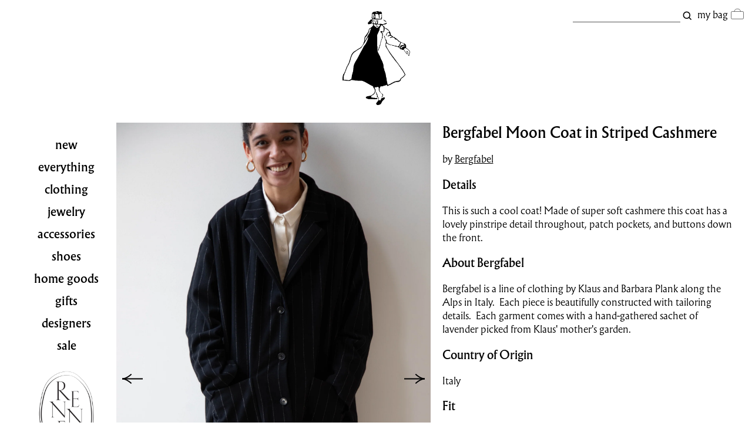

--- FILE ---
content_type: text/html; charset=utf-8
request_url: https://www.rennes.us/products/bergfabel-moon-coat-in-striped-cashmere
body_size: 15035
content:
<!doctype html>
<!-- https://www.rennes.us/cdn/shop/t/50/assets/version.txt?v=20037 -->
<html lang="en-US">
<head>
  <meta charset="utf-8">


  <meta name="description" content="This is such a cool coat! Made of super soft cashmere this coat has a lovely pinstripe detail throughout, patch pockets, and buttons down the front.">

  <title>rennes &mdash; Bergfabel Moon Coat in Striped Cashmere
</title>
  <link rel="canonical" href="https://www.rennes.us/products/bergfabel-moon-coat-in-striped-cashmere">
  <meta name="viewport" content="width=device-width, initial-scale=1.0, shrink-to-fit=no">
  <meta name="google-site-verification" content="wNbe0ylxyzHaI0unFzQ1TiAoLYZXE2P6USBVVA1u8IQ">
  <link rel="stylesheet" href="//www.rennes.us/cdn/shop/t/50/assets/style.css?v=180694297561878144361763424812">
  <link rel="stylesheet" href="//www.rennes.us/cdn/shop/t/50/assets/style-fonts.css?v=122285190846224517651760209580">
  <link rel="stylesheet" href="//www.rennes.us/cdn/shop/t/50/assets/style-header.css?v=153231743200513332711767585348">
  <link rel="stylesheet" href="//www.rennes.us/cdn/shop/t/50/assets/style-banner.css?v=50222044665706956921760209580">
  <link rel="stylesheet" href="//www.rennes.us/cdn/shop/t/50/assets/style-collection.css?v=86837493803945074041767583867">
  <link rel="stylesheet" href="//www.rennes.us/cdn/shop/t/50/assets/style-product.css?v=97094006493501406781760209543">
  <link rel="stylesheet" href="//www.rennes.us/cdn/shop/t/50/assets/style-cart.css?v=30247125867511160891760209543">
  <link rel="stylesheet" href="//www.rennes.us/cdn/shop/t/50/assets/style-search.css?v=65102011036536782311767910481">
  <link rel="stylesheet" href="//www.rennes.us/cdn/shop/t/50/assets/style-page.css?v=29436674457464770291760209543">
  <link rel="stylesheet" href="//www.rennes.us/cdn/shop/t/50/assets/style-mailing-list.css?v=136076951367809089801760209543">
  <link   type="image/png" rel="icon"       href="//www.rennes.us/cdn/shop/t/50/assets/img-figure-solid-64x64.png?v=111648398317246635221763349016">
  <script src="//www.rennes.us/cdn/shop/t/50/assets/js-jquery-3.6.0.js?v=8324501383853434791760209543" defer></script>
  <script src="//www.rennes.us/cdn/shop/t/50/assets/js-hammer.min.js?v=50904250349499066121760209543" defer></script>
  <script src="//www.rennes.us/cdn/shop/t/50/assets/js-shop-vars.js?v=25458061170366081491760209543" defer></script>
  <script src="//www.rennes.us/cdn/shop/t/50/assets/js-shop.js?v=79779380591361766471763424812" defer></script>
  <script src="//www.rennes.us/cdn/shop/t/50/assets/js-mlpopup.js?v=100977898897551688261760209543" defer></script>
  <noscript><style>.collapsed{display:initial;}</style></noscript>

<script>window.BOOMR = {version: 1}</script>
  <script>window.performance && window.performance.mark && window.performance.mark('shopify.content_for_header.start');</script><meta id="shopify-digital-wallet" name="shopify-digital-wallet" content="/3495405/digital_wallets/dialog">
<link rel="alternate" type="application/json+oembed" href="https://www.rennes.us/products/bergfabel-moon-coat-in-striped-cashmere.oembed">
<script async="async" src="/checkouts/internal/preloads.js?locale=en-US"></script>
<script id="shopify-features" type="application/json">{"accessToken":"837b98a07a6c86512b45f6c0898405a3","betas":["rich-media-storefront-analytics"],"domain":"www.rennes.us","predictiveSearch":true,"shopId":3495405,"locale":"en"}</script>
<script>var Shopify = Shopify || {};
Shopify.shop = "rennes.myshopify.com";
Shopify.locale = "en";
Shopify.currency = {"active":"USD","rate":"1.0"};
Shopify.country = "US";
Shopify.theme = {"name":"Rennes","id":154301595877,"schema_name":"Rennes","schema_version":"1.0.0","theme_store_id":null,"role":"main"};
Shopify.theme.handle = "null";
Shopify.theme.style = {"id":null,"handle":null};
Shopify.cdnHost = "www.rennes.us/cdn";
Shopify.routes = Shopify.routes || {};
Shopify.routes.root = "/";</script>
<script type="module">!function(o){(o.Shopify=o.Shopify||{}).modules=!0}(window);</script>
<script>!function(o){function n(){var o=[];function n(){o.push(Array.prototype.slice.apply(arguments))}return n.q=o,n}var t=o.Shopify=o.Shopify||{};t.loadFeatures=n(),t.autoloadFeatures=n()}(window);</script>
<script id="shop-js-analytics" type="application/json">{"pageType":"product"}</script>
<script defer="defer" async type="module" src="//www.rennes.us/cdn/shopifycloud/shop-js/modules/v2/client.init-shop-cart-sync_WVOgQShq.en.esm.js"></script>
<script defer="defer" async type="module" src="//www.rennes.us/cdn/shopifycloud/shop-js/modules/v2/chunk.common_C_13GLB1.esm.js"></script>
<script defer="defer" async type="module" src="//www.rennes.us/cdn/shopifycloud/shop-js/modules/v2/chunk.modal_CLfMGd0m.esm.js"></script>
<script type="module">
  await import("//www.rennes.us/cdn/shopifycloud/shop-js/modules/v2/client.init-shop-cart-sync_WVOgQShq.en.esm.js");
await import("//www.rennes.us/cdn/shopifycloud/shop-js/modules/v2/chunk.common_C_13GLB1.esm.js");
await import("//www.rennes.us/cdn/shopifycloud/shop-js/modules/v2/chunk.modal_CLfMGd0m.esm.js");

  window.Shopify.SignInWithShop?.initShopCartSync?.({"fedCMEnabled":true,"windoidEnabled":true});

</script>
<script>(function() {
  var isLoaded = false;
  function asyncLoad() {
    if (isLoaded) return;
    isLoaded = true;
    var urls = ["https:\/\/cdn.nfcube.com\/instafeed-34b7af2ee3a2f33aa790e9fc199e2584.js?shop=rennes.myshopify.com"];
    for (var i = 0; i < urls.length; i++) {
      var s = document.createElement('script');
      s.type = 'text/javascript';
      s.async = true;
      s.src = urls[i];
      var x = document.getElementsByTagName('script')[0];
      x.parentNode.insertBefore(s, x);
    }
  };
  if(window.attachEvent) {
    window.attachEvent('onload', asyncLoad);
  } else {
    window.addEventListener('load', asyncLoad, false);
  }
})();</script>
<script id="__st">var __st={"a":3495405,"offset":-18000,"reqid":"04af67ec-2c99-4145-9bcb-e8755ff52134-1769670107","pageurl":"www.rennes.us\/products\/bergfabel-moon-coat-in-striped-cashmere","u":"5bf2180bf796","p":"product","rtyp":"product","rid":8060755837157};</script>
<script>window.ShopifyPaypalV4VisibilityTracking = true;</script>
<script id="captcha-bootstrap">!function(){'use strict';const t='contact',e='account',n='new_comment',o=[[t,t],['blogs',n],['comments',n],[t,'customer']],c=[[e,'customer_login'],[e,'guest_login'],[e,'recover_customer_password'],[e,'create_customer']],r=t=>t.map((([t,e])=>`form[action*='/${t}']:not([data-nocaptcha='true']) input[name='form_type'][value='${e}']`)).join(','),a=t=>()=>t?[...document.querySelectorAll(t)].map((t=>t.form)):[];function s(){const t=[...o],e=r(t);return a(e)}const i='password',u='form_key',d=['recaptcha-v3-token','g-recaptcha-response','h-captcha-response',i],f=()=>{try{return window.sessionStorage}catch{return}},m='__shopify_v',_=t=>t.elements[u];function p(t,e,n=!1){try{const o=window.sessionStorage,c=JSON.parse(o.getItem(e)),{data:r}=function(t){const{data:e,action:n}=t;return t[m]||n?{data:e,action:n}:{data:t,action:n}}(c);for(const[e,n]of Object.entries(r))t.elements[e]&&(t.elements[e].value=n);n&&o.removeItem(e)}catch(o){console.error('form repopulation failed',{error:o})}}const l='form_type',E='cptcha';function T(t){t.dataset[E]=!0}const w=window,h=w.document,L='Shopify',v='ce_forms',y='captcha';let A=!1;((t,e)=>{const n=(g='f06e6c50-85a8-45c8-87d0-21a2b65856fe',I='https://cdn.shopify.com/shopifycloud/storefront-forms-hcaptcha/ce_storefront_forms_captcha_hcaptcha.v1.5.2.iife.js',D={infoText:'Protected by hCaptcha',privacyText:'Privacy',termsText:'Terms'},(t,e,n)=>{const o=w[L][v],c=o.bindForm;if(c)return c(t,g,e,D).then(n);var r;o.q.push([[t,g,e,D],n]),r=I,A||(h.body.append(Object.assign(h.createElement('script'),{id:'captcha-provider',async:!0,src:r})),A=!0)});var g,I,D;w[L]=w[L]||{},w[L][v]=w[L][v]||{},w[L][v].q=[],w[L][y]=w[L][y]||{},w[L][y].protect=function(t,e){n(t,void 0,e),T(t)},Object.freeze(w[L][y]),function(t,e,n,w,h,L){const[v,y,A,g]=function(t,e,n){const i=e?o:[],u=t?c:[],d=[...i,...u],f=r(d),m=r(i),_=r(d.filter((([t,e])=>n.includes(e))));return[a(f),a(m),a(_),s()]}(w,h,L),I=t=>{const e=t.target;return e instanceof HTMLFormElement?e:e&&e.form},D=t=>v().includes(t);t.addEventListener('submit',(t=>{const e=I(t);if(!e)return;const n=D(e)&&!e.dataset.hcaptchaBound&&!e.dataset.recaptchaBound,o=_(e),c=g().includes(e)&&(!o||!o.value);(n||c)&&t.preventDefault(),c&&!n&&(function(t){try{if(!f())return;!function(t){const e=f();if(!e)return;const n=_(t);if(!n)return;const o=n.value;o&&e.removeItem(o)}(t);const e=Array.from(Array(32),(()=>Math.random().toString(36)[2])).join('');!function(t,e){_(t)||t.append(Object.assign(document.createElement('input'),{type:'hidden',name:u})),t.elements[u].value=e}(t,e),function(t,e){const n=f();if(!n)return;const o=[...t.querySelectorAll(`input[type='${i}']`)].map((({name:t})=>t)),c=[...d,...o],r={};for(const[a,s]of new FormData(t).entries())c.includes(a)||(r[a]=s);n.setItem(e,JSON.stringify({[m]:1,action:t.action,data:r}))}(t,e)}catch(e){console.error('failed to persist form',e)}}(e),e.submit())}));const S=(t,e)=>{t&&!t.dataset[E]&&(n(t,e.some((e=>e===t))),T(t))};for(const o of['focusin','change'])t.addEventListener(o,(t=>{const e=I(t);D(e)&&S(e,y())}));const B=e.get('form_key'),M=e.get(l),P=B&&M;t.addEventListener('DOMContentLoaded',(()=>{const t=y();if(P)for(const e of t)e.elements[l].value===M&&p(e,B);[...new Set([...A(),...v().filter((t=>'true'===t.dataset.shopifyCaptcha))])].forEach((e=>S(e,t)))}))}(h,new URLSearchParams(w.location.search),n,t,e,['guest_login'])})(!0,!0)}();</script>
<script integrity="sha256-4kQ18oKyAcykRKYeNunJcIwy7WH5gtpwJnB7kiuLZ1E=" data-source-attribution="shopify.loadfeatures" defer="defer" src="//www.rennes.us/cdn/shopifycloud/storefront/assets/storefront/load_feature-a0a9edcb.js" crossorigin="anonymous"></script>
<script data-source-attribution="shopify.dynamic_checkout.dynamic.init">var Shopify=Shopify||{};Shopify.PaymentButton=Shopify.PaymentButton||{isStorefrontPortableWallets:!0,init:function(){window.Shopify.PaymentButton.init=function(){};var t=document.createElement("script");t.src="https://www.rennes.us/cdn/shopifycloud/portable-wallets/latest/portable-wallets.en.js",t.type="module",document.head.appendChild(t)}};
</script>
<script data-source-attribution="shopify.dynamic_checkout.buyer_consent">
  function portableWalletsHideBuyerConsent(e){var t=document.getElementById("shopify-buyer-consent"),n=document.getElementById("shopify-subscription-policy-button");t&&n&&(t.classList.add("hidden"),t.setAttribute("aria-hidden","true"),n.removeEventListener("click",e))}function portableWalletsShowBuyerConsent(e){var t=document.getElementById("shopify-buyer-consent"),n=document.getElementById("shopify-subscription-policy-button");t&&n&&(t.classList.remove("hidden"),t.removeAttribute("aria-hidden"),n.addEventListener("click",e))}window.Shopify?.PaymentButton&&(window.Shopify.PaymentButton.hideBuyerConsent=portableWalletsHideBuyerConsent,window.Shopify.PaymentButton.showBuyerConsent=portableWalletsShowBuyerConsent);
</script>
<script data-source-attribution="shopify.dynamic_checkout.cart.bootstrap">document.addEventListener("DOMContentLoaded",(function(){function t(){return document.querySelector("shopify-accelerated-checkout-cart, shopify-accelerated-checkout")}if(t())Shopify.PaymentButton.init();else{new MutationObserver((function(e,n){t()&&(Shopify.PaymentButton.init(),n.disconnect())})).observe(document.body,{childList:!0,subtree:!0})}}));
</script>

<script>window.performance && window.performance.mark && window.performance.mark('shopify.content_for_header.end');</script>
<meta property="og:image" content="https://cdn.shopify.com/s/files/1/0349/5405/products/477A6218_2406077b-f913-45cf-90c4-2a966c4aab23.jpg?v=1689781764" />
<meta property="og:image:secure_url" content="https://cdn.shopify.com/s/files/1/0349/5405/products/477A6218_2406077b-f913-45cf-90c4-2a966c4aab23.jpg?v=1689781764" />
<meta property="og:image:width" content="3648" />
<meta property="og:image:height" content="5472" />
<link href="https://monorail-edge.shopifysvc.com" rel="dns-prefetch">
<script>(function(){if ("sendBeacon" in navigator && "performance" in window) {try {var session_token_from_headers = performance.getEntriesByType('navigation')[0].serverTiming.find(x => x.name == '_s').description;} catch {var session_token_from_headers = undefined;}var session_cookie_matches = document.cookie.match(/_shopify_s=([^;]*)/);var session_token_from_cookie = session_cookie_matches && session_cookie_matches.length === 2 ? session_cookie_matches[1] : "";var session_token = session_token_from_headers || session_token_from_cookie || "";function handle_abandonment_event(e) {var entries = performance.getEntries().filter(function(entry) {return /monorail-edge.shopifysvc.com/.test(entry.name);});if (!window.abandonment_tracked && entries.length === 0) {window.abandonment_tracked = true;var currentMs = Date.now();var navigation_start = performance.timing.navigationStart;var payload = {shop_id: 3495405,url: window.location.href,navigation_start,duration: currentMs - navigation_start,session_token,page_type: "product"};window.navigator.sendBeacon("https://monorail-edge.shopifysvc.com/v1/produce", JSON.stringify({schema_id: "online_store_buyer_site_abandonment/1.1",payload: payload,metadata: {event_created_at_ms: currentMs,event_sent_at_ms: currentMs}}));}}window.addEventListener('pagehide', handle_abandonment_event);}}());</script>
<script id="web-pixels-manager-setup">(function e(e,d,r,n,o){if(void 0===o&&(o={}),!Boolean(null===(a=null===(i=window.Shopify)||void 0===i?void 0:i.analytics)||void 0===a?void 0:a.replayQueue)){var i,a;window.Shopify=window.Shopify||{};var t=window.Shopify;t.analytics=t.analytics||{};var s=t.analytics;s.replayQueue=[],s.publish=function(e,d,r){return s.replayQueue.push([e,d,r]),!0};try{self.performance.mark("wpm:start")}catch(e){}var l=function(){var e={modern:/Edge?\/(1{2}[4-9]|1[2-9]\d|[2-9]\d{2}|\d{4,})\.\d+(\.\d+|)|Firefox\/(1{2}[4-9]|1[2-9]\d|[2-9]\d{2}|\d{4,})\.\d+(\.\d+|)|Chrom(ium|e)\/(9{2}|\d{3,})\.\d+(\.\d+|)|(Maci|X1{2}).+ Version\/(15\.\d+|(1[6-9]|[2-9]\d|\d{3,})\.\d+)([,.]\d+|)( \(\w+\)|)( Mobile\/\w+|) Safari\/|Chrome.+OPR\/(9{2}|\d{3,})\.\d+\.\d+|(CPU[ +]OS|iPhone[ +]OS|CPU[ +]iPhone|CPU IPhone OS|CPU iPad OS)[ +]+(15[._]\d+|(1[6-9]|[2-9]\d|\d{3,})[._]\d+)([._]\d+|)|Android:?[ /-](13[3-9]|1[4-9]\d|[2-9]\d{2}|\d{4,})(\.\d+|)(\.\d+|)|Android.+Firefox\/(13[5-9]|1[4-9]\d|[2-9]\d{2}|\d{4,})\.\d+(\.\d+|)|Android.+Chrom(ium|e)\/(13[3-9]|1[4-9]\d|[2-9]\d{2}|\d{4,})\.\d+(\.\d+|)|SamsungBrowser\/([2-9]\d|\d{3,})\.\d+/,legacy:/Edge?\/(1[6-9]|[2-9]\d|\d{3,})\.\d+(\.\d+|)|Firefox\/(5[4-9]|[6-9]\d|\d{3,})\.\d+(\.\d+|)|Chrom(ium|e)\/(5[1-9]|[6-9]\d|\d{3,})\.\d+(\.\d+|)([\d.]+$|.*Safari\/(?![\d.]+ Edge\/[\d.]+$))|(Maci|X1{2}).+ Version\/(10\.\d+|(1[1-9]|[2-9]\d|\d{3,})\.\d+)([,.]\d+|)( \(\w+\)|)( Mobile\/\w+|) Safari\/|Chrome.+OPR\/(3[89]|[4-9]\d|\d{3,})\.\d+\.\d+|(CPU[ +]OS|iPhone[ +]OS|CPU[ +]iPhone|CPU IPhone OS|CPU iPad OS)[ +]+(10[._]\d+|(1[1-9]|[2-9]\d|\d{3,})[._]\d+)([._]\d+|)|Android:?[ /-](13[3-9]|1[4-9]\d|[2-9]\d{2}|\d{4,})(\.\d+|)(\.\d+|)|Mobile Safari.+OPR\/([89]\d|\d{3,})\.\d+\.\d+|Android.+Firefox\/(13[5-9]|1[4-9]\d|[2-9]\d{2}|\d{4,})\.\d+(\.\d+|)|Android.+Chrom(ium|e)\/(13[3-9]|1[4-9]\d|[2-9]\d{2}|\d{4,})\.\d+(\.\d+|)|Android.+(UC? ?Browser|UCWEB|U3)[ /]?(15\.([5-9]|\d{2,})|(1[6-9]|[2-9]\d|\d{3,})\.\d+)\.\d+|SamsungBrowser\/(5\.\d+|([6-9]|\d{2,})\.\d+)|Android.+MQ{2}Browser\/(14(\.(9|\d{2,})|)|(1[5-9]|[2-9]\d|\d{3,})(\.\d+|))(\.\d+|)|K[Aa][Ii]OS\/(3\.\d+|([4-9]|\d{2,})\.\d+)(\.\d+|)/},d=e.modern,r=e.legacy,n=navigator.userAgent;return n.match(d)?"modern":n.match(r)?"legacy":"unknown"}(),u="modern"===l?"modern":"legacy",c=(null!=n?n:{modern:"",legacy:""})[u],f=function(e){return[e.baseUrl,"/wpm","/b",e.hashVersion,"modern"===e.buildTarget?"m":"l",".js"].join("")}({baseUrl:d,hashVersion:r,buildTarget:u}),m=function(e){var d=e.version,r=e.bundleTarget,n=e.surface,o=e.pageUrl,i=e.monorailEndpoint;return{emit:function(e){var a=e.status,t=e.errorMsg,s=(new Date).getTime(),l=JSON.stringify({metadata:{event_sent_at_ms:s},events:[{schema_id:"web_pixels_manager_load/3.1",payload:{version:d,bundle_target:r,page_url:o,status:a,surface:n,error_msg:t},metadata:{event_created_at_ms:s}}]});if(!i)return console&&console.warn&&console.warn("[Web Pixels Manager] No Monorail endpoint provided, skipping logging."),!1;try{return self.navigator.sendBeacon.bind(self.navigator)(i,l)}catch(e){}var u=new XMLHttpRequest;try{return u.open("POST",i,!0),u.setRequestHeader("Content-Type","text/plain"),u.send(l),!0}catch(e){return console&&console.warn&&console.warn("[Web Pixels Manager] Got an unhandled error while logging to Monorail."),!1}}}}({version:r,bundleTarget:l,surface:e.surface,pageUrl:self.location.href,monorailEndpoint:e.monorailEndpoint});try{o.browserTarget=l,function(e){var d=e.src,r=e.async,n=void 0===r||r,o=e.onload,i=e.onerror,a=e.sri,t=e.scriptDataAttributes,s=void 0===t?{}:t,l=document.createElement("script"),u=document.querySelector("head"),c=document.querySelector("body");if(l.async=n,l.src=d,a&&(l.integrity=a,l.crossOrigin="anonymous"),s)for(var f in s)if(Object.prototype.hasOwnProperty.call(s,f))try{l.dataset[f]=s[f]}catch(e){}if(o&&l.addEventListener("load",o),i&&l.addEventListener("error",i),u)u.appendChild(l);else{if(!c)throw new Error("Did not find a head or body element to append the script");c.appendChild(l)}}({src:f,async:!0,onload:function(){if(!function(){var e,d;return Boolean(null===(d=null===(e=window.Shopify)||void 0===e?void 0:e.analytics)||void 0===d?void 0:d.initialized)}()){var d=window.webPixelsManager.init(e)||void 0;if(d){var r=window.Shopify.analytics;r.replayQueue.forEach((function(e){var r=e[0],n=e[1],o=e[2];d.publishCustomEvent(r,n,o)})),r.replayQueue=[],r.publish=d.publishCustomEvent,r.visitor=d.visitor,r.initialized=!0}}},onerror:function(){return m.emit({status:"failed",errorMsg:"".concat(f," has failed to load")})},sri:function(e){var d=/^sha384-[A-Za-z0-9+/=]+$/;return"string"==typeof e&&d.test(e)}(c)?c:"",scriptDataAttributes:o}),m.emit({status:"loading"})}catch(e){m.emit({status:"failed",errorMsg:(null==e?void 0:e.message)||"Unknown error"})}}})({shopId: 3495405,storefrontBaseUrl: "https://www.rennes.us",extensionsBaseUrl: "https://extensions.shopifycdn.com/cdn/shopifycloud/web-pixels-manager",monorailEndpoint: "https://monorail-edge.shopifysvc.com/unstable/produce_batch",surface: "storefront-renderer",enabledBetaFlags: ["2dca8a86"],webPixelsConfigList: [{"id":"494960869","configuration":"{\"config\":\"{\\\"pixel_id\\\":\\\"G-G9DYCP53P4\\\",\\\"gtag_events\\\":[{\\\"type\\\":\\\"purchase\\\",\\\"action_label\\\":\\\"G-G9DYCP53P4\\\"},{\\\"type\\\":\\\"page_view\\\",\\\"action_label\\\":\\\"G-G9DYCP53P4\\\"},{\\\"type\\\":\\\"view_item\\\",\\\"action_label\\\":\\\"G-G9DYCP53P4\\\"},{\\\"type\\\":\\\"search\\\",\\\"action_label\\\":\\\"G-G9DYCP53P4\\\"},{\\\"type\\\":\\\"add_to_cart\\\",\\\"action_label\\\":\\\"G-G9DYCP53P4\\\"},{\\\"type\\\":\\\"begin_checkout\\\",\\\"action_label\\\":\\\"G-G9DYCP53P4\\\"},{\\\"type\\\":\\\"add_payment_info\\\",\\\"action_label\\\":\\\"G-G9DYCP53P4\\\"}],\\\"enable_monitoring_mode\\\":false}\"}","eventPayloadVersion":"v1","runtimeContext":"OPEN","scriptVersion":"b2a88bafab3e21179ed38636efcd8a93","type":"APP","apiClientId":1780363,"privacyPurposes":[],"dataSharingAdjustments":{"protectedCustomerApprovalScopes":["read_customer_address","read_customer_email","read_customer_name","read_customer_personal_data","read_customer_phone"]}},{"id":"shopify-app-pixel","configuration":"{}","eventPayloadVersion":"v1","runtimeContext":"STRICT","scriptVersion":"0450","apiClientId":"shopify-pixel","type":"APP","privacyPurposes":["ANALYTICS","MARKETING"]},{"id":"shopify-custom-pixel","eventPayloadVersion":"v1","runtimeContext":"LAX","scriptVersion":"0450","apiClientId":"shopify-pixel","type":"CUSTOM","privacyPurposes":["ANALYTICS","MARKETING"]}],isMerchantRequest: false,initData: {"shop":{"name":"rennes","paymentSettings":{"currencyCode":"USD"},"myshopifyDomain":"rennes.myshopify.com","countryCode":"US","storefrontUrl":"https:\/\/www.rennes.us"},"customer":null,"cart":null,"checkout":null,"productVariants":[{"price":{"amount":1983.0,"currencyCode":"USD"},"product":{"title":"Bergfabel Moon Coat in Striped Cashmere","vendor":"Bergfabel","id":"8060755837157","untranslatedTitle":"Bergfabel Moon Coat in Striped Cashmere","url":"\/products\/bergfabel-moon-coat-in-striped-cashmere","type":"Clothing"},"id":"44278419620069","image":{"src":"\/\/www.rennes.us\/cdn\/shop\/products\/477A6218_2406077b-f913-45cf-90c4-2a966c4aab23.jpg?v=1689781764"},"sku":"","title":"small","untranslatedTitle":"small"}],"purchasingCompany":null},},"https://www.rennes.us/cdn","1d2a099fw23dfb22ep557258f5m7a2edbae",{"modern":"","legacy":""},{"shopId":"3495405","storefrontBaseUrl":"https:\/\/www.rennes.us","extensionBaseUrl":"https:\/\/extensions.shopifycdn.com\/cdn\/shopifycloud\/web-pixels-manager","surface":"storefront-renderer","enabledBetaFlags":"[\"2dca8a86\"]","isMerchantRequest":"false","hashVersion":"1d2a099fw23dfb22ep557258f5m7a2edbae","publish":"custom","events":"[[\"page_viewed\",{}],[\"product_viewed\",{\"productVariant\":{\"price\":{\"amount\":1983.0,\"currencyCode\":\"USD\"},\"product\":{\"title\":\"Bergfabel Moon Coat in Striped Cashmere\",\"vendor\":\"Bergfabel\",\"id\":\"8060755837157\",\"untranslatedTitle\":\"Bergfabel Moon Coat in Striped Cashmere\",\"url\":\"\/products\/bergfabel-moon-coat-in-striped-cashmere\",\"type\":\"Clothing\"},\"id\":\"44278419620069\",\"image\":{\"src\":\"\/\/www.rennes.us\/cdn\/shop\/products\/477A6218_2406077b-f913-45cf-90c4-2a966c4aab23.jpg?v=1689781764\"},\"sku\":\"\",\"title\":\"small\",\"untranslatedTitle\":\"small\"}}]]"});</script><script>
  window.ShopifyAnalytics = window.ShopifyAnalytics || {};
  window.ShopifyAnalytics.meta = window.ShopifyAnalytics.meta || {};
  window.ShopifyAnalytics.meta.currency = 'USD';
  var meta = {"product":{"id":8060755837157,"gid":"gid:\/\/shopify\/Product\/8060755837157","vendor":"Bergfabel","type":"Clothing","handle":"bergfabel-moon-coat-in-striped-cashmere","variants":[{"id":44278419620069,"price":198300,"name":"Bergfabel Moon Coat in Striped Cashmere - small","public_title":"small","sku":""}],"remote":false},"page":{"pageType":"product","resourceType":"product","resourceId":8060755837157,"requestId":"04af67ec-2c99-4145-9bcb-e8755ff52134-1769670107"}};
  for (var attr in meta) {
    window.ShopifyAnalytics.meta[attr] = meta[attr];
  }
</script>
<script class="analytics">
  (function () {
    var customDocumentWrite = function(content) {
      var jquery = null;

      if (window.jQuery) {
        jquery = window.jQuery;
      } else if (window.Checkout && window.Checkout.$) {
        jquery = window.Checkout.$;
      }

      if (jquery) {
        jquery('body').append(content);
      }
    };

    var hasLoggedConversion = function(token) {
      if (token) {
        return document.cookie.indexOf('loggedConversion=' + token) !== -1;
      }
      return false;
    }

    var setCookieIfConversion = function(token) {
      if (token) {
        var twoMonthsFromNow = new Date(Date.now());
        twoMonthsFromNow.setMonth(twoMonthsFromNow.getMonth() + 2);

        document.cookie = 'loggedConversion=' + token + '; expires=' + twoMonthsFromNow;
      }
    }

    var trekkie = window.ShopifyAnalytics.lib = window.trekkie = window.trekkie || [];
    if (trekkie.integrations) {
      return;
    }
    trekkie.methods = [
      'identify',
      'page',
      'ready',
      'track',
      'trackForm',
      'trackLink'
    ];
    trekkie.factory = function(method) {
      return function() {
        var args = Array.prototype.slice.call(arguments);
        args.unshift(method);
        trekkie.push(args);
        return trekkie;
      };
    };
    for (var i = 0; i < trekkie.methods.length; i++) {
      var key = trekkie.methods[i];
      trekkie[key] = trekkie.factory(key);
    }
    trekkie.load = function(config) {
      trekkie.config = config || {};
      trekkie.config.initialDocumentCookie = document.cookie;
      var first = document.getElementsByTagName('script')[0];
      var script = document.createElement('script');
      script.type = 'text/javascript';
      script.onerror = function(e) {
        var scriptFallback = document.createElement('script');
        scriptFallback.type = 'text/javascript';
        scriptFallback.onerror = function(error) {
                var Monorail = {
      produce: function produce(monorailDomain, schemaId, payload) {
        var currentMs = new Date().getTime();
        var event = {
          schema_id: schemaId,
          payload: payload,
          metadata: {
            event_created_at_ms: currentMs,
            event_sent_at_ms: currentMs
          }
        };
        return Monorail.sendRequest("https://" + monorailDomain + "/v1/produce", JSON.stringify(event));
      },
      sendRequest: function sendRequest(endpointUrl, payload) {
        // Try the sendBeacon API
        if (window && window.navigator && typeof window.navigator.sendBeacon === 'function' && typeof window.Blob === 'function' && !Monorail.isIos12()) {
          var blobData = new window.Blob([payload], {
            type: 'text/plain'
          });

          if (window.navigator.sendBeacon(endpointUrl, blobData)) {
            return true;
          } // sendBeacon was not successful

        } // XHR beacon

        var xhr = new XMLHttpRequest();

        try {
          xhr.open('POST', endpointUrl);
          xhr.setRequestHeader('Content-Type', 'text/plain');
          xhr.send(payload);
        } catch (e) {
          console.log(e);
        }

        return false;
      },
      isIos12: function isIos12() {
        return window.navigator.userAgent.lastIndexOf('iPhone; CPU iPhone OS 12_') !== -1 || window.navigator.userAgent.lastIndexOf('iPad; CPU OS 12_') !== -1;
      }
    };
    Monorail.produce('monorail-edge.shopifysvc.com',
      'trekkie_storefront_load_errors/1.1',
      {shop_id: 3495405,
      theme_id: 154301595877,
      app_name: "storefront",
      context_url: window.location.href,
      source_url: "//www.rennes.us/cdn/s/trekkie.storefront.a804e9514e4efded663580eddd6991fcc12b5451.min.js"});

        };
        scriptFallback.async = true;
        scriptFallback.src = '//www.rennes.us/cdn/s/trekkie.storefront.a804e9514e4efded663580eddd6991fcc12b5451.min.js';
        first.parentNode.insertBefore(scriptFallback, first);
      };
      script.async = true;
      script.src = '//www.rennes.us/cdn/s/trekkie.storefront.a804e9514e4efded663580eddd6991fcc12b5451.min.js';
      first.parentNode.insertBefore(script, first);
    };
    trekkie.load(
      {"Trekkie":{"appName":"storefront","development":false,"defaultAttributes":{"shopId":3495405,"isMerchantRequest":null,"themeId":154301595877,"themeCityHash":"6599721703309760922","contentLanguage":"en","currency":"USD","eventMetadataId":"eff6d810-5285-4987-8775-0194b52668c5"},"isServerSideCookieWritingEnabled":true,"monorailRegion":"shop_domain","enabledBetaFlags":["65f19447","b5387b81"]},"Session Attribution":{},"S2S":{"facebookCapiEnabled":false,"source":"trekkie-storefront-renderer","apiClientId":580111}}
    );

    var loaded = false;
    trekkie.ready(function() {
      if (loaded) return;
      loaded = true;

      window.ShopifyAnalytics.lib = window.trekkie;

      var originalDocumentWrite = document.write;
      document.write = customDocumentWrite;
      try { window.ShopifyAnalytics.merchantGoogleAnalytics.call(this); } catch(error) {};
      document.write = originalDocumentWrite;

      window.ShopifyAnalytics.lib.page(null,{"pageType":"product","resourceType":"product","resourceId":8060755837157,"requestId":"04af67ec-2c99-4145-9bcb-e8755ff52134-1769670107","shopifyEmitted":true});

      var match = window.location.pathname.match(/checkouts\/(.+)\/(thank_you|post_purchase)/)
      var token = match? match[1]: undefined;
      if (!hasLoggedConversion(token)) {
        setCookieIfConversion(token);
        window.ShopifyAnalytics.lib.track("Viewed Product",{"currency":"USD","variantId":44278419620069,"productId":8060755837157,"productGid":"gid:\/\/shopify\/Product\/8060755837157","name":"Bergfabel Moon Coat in Striped Cashmere - small","price":"1983.00","sku":"","brand":"Bergfabel","variant":"small","category":"Clothing","nonInteraction":true,"remote":false},undefined,undefined,{"shopifyEmitted":true});
      window.ShopifyAnalytics.lib.track("monorail:\/\/trekkie_storefront_viewed_product\/1.1",{"currency":"USD","variantId":44278419620069,"productId":8060755837157,"productGid":"gid:\/\/shopify\/Product\/8060755837157","name":"Bergfabel Moon Coat in Striped Cashmere - small","price":"1983.00","sku":"","brand":"Bergfabel","variant":"small","category":"Clothing","nonInteraction":true,"remote":false,"referer":"https:\/\/www.rennes.us\/products\/bergfabel-moon-coat-in-striped-cashmere"});
      }
    });


        var eventsListenerScript = document.createElement('script');
        eventsListenerScript.async = true;
        eventsListenerScript.src = "//www.rennes.us/cdn/shopifycloud/storefront/assets/shop_events_listener-3da45d37.js";
        document.getElementsByTagName('head')[0].appendChild(eventsListenerScript);

})();</script>
<script
  defer
  src="https://www.rennes.us/cdn/shopifycloud/perf-kit/shopify-perf-kit-3.1.0.min.js"
  data-application="storefront-renderer"
  data-shop-id="3495405"
  data-render-region="gcp-us-east1"
  data-page-type="product"
  data-theme-instance-id="154301595877"
  data-theme-name="Rennes"
  data-theme-version="1.0.0"
  data-monorail-region="shop_domain"
  data-resource-timing-sampling-rate="10"
  data-shs="true"
  data-shs-beacon="true"
  data-shs-export-with-fetch="true"
  data-shs-logs-sample-rate="1"
  data-shs-beacon-endpoint="https://www.rennes.us/api/collect"
></script>
</head>

<body id="bergfabel-moon-coat-in-striped-cashmere" class="template-product">



  <header>
    <h1><a href="/"><img width="200" height="278" sizes="(min-width: 740px) 200px, 45vw" srcset="//www.rennes.us/cdn/shop/t/50/assets/img-figure-solid-800x1111.gif?v=33471935733373451531760209543 400w, //www.rennes.us/cdn/shop/t/50/assets/img-figure-solid-400x556.gif?v=40921237648825398041760209543 200w, //www.rennes.us/cdn/shop/t/50/assets/img-figure-solid-200x278.gif?v=7033324787848425821760209543 100w, //www.rennes.us/cdn/shop/t/50/assets/img-figure-solid.gif?v=158317721202604519551760209543 1440w" src="//www.rennes.us/cdn/shop/t/50/assets/img-figure-solid.gif?v=158317721202604519551760209543" class="logo-figure" alt="Rennes"></a></h1>
    <div class="icons">
      <div class="search-icon">
        <a href="/search"><img width="60" height="60" src="[data-uri]" alt="search"></a>
      </div>
      <div class="hamburger-icon">
        <label for="hamburger">
<svg viewBox="0 0 100 100" xmlns="http://www.w3.org/2000/svg" version="1.1">
  <line x1="15" y1="30" x2="85" y2="30" stroke="black" stroke-width="10"/>
  <line x1="15" y1="50" x2="85" y2="50" stroke="black" stroke-width="10"/>
  <line x1="15" y1="70" x2="85" y2="70" stroke="black" stroke-width="10"/>
</svg>
</label>
      </div>
      <div class="cart-icon">
        <a href="/cart" aria-label="My Bag">
        </a>
      </div>
    </div>
    <div class="tools">
      <form action="/search" method="get" role="search">
        <input type="text" name="q" value="" aria-label="text to search for">
        <input type="hidden" name="type" value="product">
        <input type="submit" value="" title="search" aria-label="search">
      </form>

<a href="/cart" aria-label="My Bag">

<span class="cartdesc">My Bag</span>

</a>

    </div>
  </header>

  <input type="checkbox" id="hamburger" checked>
  <nav class="main product-nav collapsed">
    
    
    <ul><li>
        <a href="/collections/new">New</a>
      </li>
      <li>
        <a href="/collections/everything">Everything</a>
      </li>
      <li>
        <a href="/collections/clothing">Clothing</a>
        <ul >
          <li><a href="/collections/all-clothing">All</a></li>
          <li><a href="https://www.rennes.us/collections/dresses">dresses</a></li>
          <li><a href="https://www.rennes.us/collections/jackets">Jackets</a></li>
          <li><a href="https://www.rennes.us/collections/jumpsuits">jumpsuits</a></li>
          <li><a href="https://www.rennes.us/collections/knits">knits</a></li>
          <li><a href="/collections/tops">shirts</a></li>
          <li><a href="https://www.rennes.us/collections/skirts-1">skirts</a></li>
          <li><a href="https://www.rennes.us/collections/sweaters">sweaters</a></li>
          <li><a href="https://www.rennes.us/collections/trousers">trousers</a></li>
          <li><a href="/collections/outerwear">Outerwear</a></li>
          <li><a href="https://www.rennes.us/collections/unisex">unisex</a></li>
        </ul>
      </li>
      <li>
        <a href="/collections/jewelry">Jewelry</a>
        <ul >
          <li><a href="https://www.rennes.us/collections/jewelry">all</a></li>
          <li><a href="https://www.rennes.us/collections/bracelets">bracelets</a></li>
          <li><a href="https://www.rennes.us/collections/earrings">earrings</a></li>
          <li><a href="https://www.rennes.us/collections/necklace">necklaces</a></li>
          <li><a href="https://www.rennes.us/collections/rings">rings</a></li>
          <li><a href="https://www.rennes.us/collections/jewelry-dishes">jewelry dishes</a></li>
        </ul>
      </li>
      <li>
        <a href="/collections/accessories">Accessories</a>
        <ul >
          <li><a href="/collections/all-accessories">All</a></li>
          <li><a href="https://www.rennes.us/collections/hats">Hats</a></li>
          <li><a href="https://www.rennes.us/collections/barrettes">barrettes</a></li>
          <li><a href="/collections/sunglasses">Sunglasses</a></li>
          <li><a href="/collections/socks">Socks</a></li>
          <li><a href="/collections/bags-1">Bags</a></li>
          <li><a href="/collections/scarves-1">Scarves</a></li>
          <li><a href="/collections/umbrellas">Umbrellas</a></li>
        </ul>
      </li>
      <li>
        <a href="/collections/shoes">Shoes</a>
        <ul >
          <li><a href="/collections/all-shoes">All</a></li>
          <li><a href="/collections/casual-shoes">Casual</a></li>
          <li><a href="/collections/dress-shoes">Dress</a></li>
        </ul>
      </li>
      <li>
        <a href="/collections/home-goods">Home Goods</a>
        <ul >
          <li><a href="/collections/all-home-goods">All</a></li>
          <li><a href="/collections/ceramics-1">Ceramics</a></li>
          <li><a href="/collections/candles">Candles</a></li>
          <li><a href="/collections/textiles">Textiles</a></li>
          <li><a href="/collections/soap">Soap</a></li>
        </ul>
      </li>
      <li>
        <a href="https://www.rennes.us/collections/gifts">Gifts</a>
      </li>
      <li>
        <a href="/collections/designers">Designers</a>
      </li>
      <li>
        <a href="https://www.rennes.us/collections/sale">sale</a>
      </li>
      </ul>
    <img width="600" height="856" loading="lazy" class="seal" src="//www.rennes.us/cdn/shop/t/50/assets/img-2025logo.png?v=115884711297593097721760209543" alt="">
  </nav>

  <nav class="main site-nav collapsed">
    <ul>
      <li><a href="/pages/about">About</a></li>
      <li><a href="/pages/contact">Contact &amp; Visit</a></li>
      <li><a href="/pages/policies">Policies</a></li>
      <li><a href="/pages/shipping">Shipping</a></li>
      <li><a href="/pages/faq">FAQ</a></li>
      <li><a href="http://blog.rennes.us" target="_blank">Journal</a></li>
      <li><a href="https://www.pinterest.com/rennes/" target="_blank">Pinterest</a></li>
      <li><a href="https://rennes.substack.com" target="_blank">Substack</a></li>
      <li><a href="https://shoprennes.podbean.com/" target="_blank">Podcast</a></li>
      <li><a href="https://www.instagram.com/rennes._/" target="_blank">Instagram</a></li></ul>
  </nav>

<main>


<article vocab="http://schema.org/" typeof="Product" resource="/products/bergfabel-moon-coat-in-striped-cashmere">

    <link property="url" href="/products/bergfabel-moon-coat-in-striped-cashmere">
    <meta property="manufacturer" typeof="Organization" content="Bergfabel">
    <span property="brand" typeof="Brand"><meta property="name" content="Bergfabel"></span>
    <meta property="itemCondition" content="NewCondition">
    <span property="sku" content="8060755837157"></span>

    <div class="product-panel product-figure">
      <figure>
        <div class="figure-main">
          <a class="media" property="image" typeof="ImageObject" href="//www.rennes.us/cdn/shop/products/477A6218_2406077b-f913-45cf-90c4-2a966c4aab23_2048x2048.jpg?v=1689781764">
            <link property="representativeOfPage" content="True" href="https://schema.org/Boolean">
            <img sizes="100vw" srcset="
//www.rennes.us/cdn/shop/products/477A6218_2406077b-f913-45cf-90c4-2a966c4aab23_600x600.jpg?v=1689781764 600w,
//www.rennes.us/cdn/shop/products/477A6218_2406077b-f913-45cf-90c4-2a966c4aab23_800x800.jpg?v=1689781764 800w,
//www.rennes.us/cdn/shop/products/477A6218_2406077b-f913-45cf-90c4-2a966c4aab23_1200x1200.jpg?v=1689781764 1200w,
//www.rennes.us/cdn/shop/products/477A6218_2406077b-f913-45cf-90c4-2a966c4aab23_2400x2400.jpg?v=1689781764 2400w,
//www.rennes.us/cdn/shop/products/477A6218_2406077b-f913-45cf-90c4-2a966c4aab23_4472x4472.jpg?v=1689781764 4472w" property="contentUrl" src="//www.rennes.us/cdn/shop/products/477A6218_2406077b-f913-45cf-90c4-2a966c4aab23_2048x2048.jpg?v=1689781764" alt="Bergfabel Moon Coat in Striped Cashmere">
          </a>
          <img class="arrow left" width="35" height="45" src="//www.rennes.us/cdn/shop/t/50/assets/img-arrow.svg?v=149211503423738057381760209543" alt="">
          <img class="arrow right" width="35" height="45" src="//www.rennes.us/cdn/shop/t/50/assets/img-arrow.svg?v=149211503423738057381760209543" alt="">
        </div>
        <aside>
          
          
          <a class="media current_thumbnail" data-src="products/477A6218_2406077b-f913-45cf-90c4-2a966c4aab23.jpg" property="image" typeof="ImageObject" href="//www.rennes.us/cdn/shop/products/477A6218_2406077b-f913-45cf-90c4-2a966c4aab23_2048x2048.jpg?v=1689781764">
            <img  sizes="100vw" srcset="
//www.rennes.us/cdn/shop/products/477A6218_2406077b-f913-45cf-90c4-2a966c4aab23_600x600.jpg?v=1689781764 600w,
//www.rennes.us/cdn/shop/products/477A6218_2406077b-f913-45cf-90c4-2a966c4aab23_800x800.jpg?v=1689781764 800w,
//www.rennes.us/cdn/shop/products/477A6218_2406077b-f913-45cf-90c4-2a966c4aab23_1200x1200.jpg?v=1689781764 1200w,
//www.rennes.us/cdn/shop/products/477A6218_2406077b-f913-45cf-90c4-2a966c4aab23_2400x2400.jpg?v=1689781764 2400w,
//www.rennes.us/cdn/shop/products/477A6218_2406077b-f913-45cf-90c4-2a966c4aab23_4472x4472.jpg?v=1689781764 4472w" property="contentUrl" src="//www.rennes.us/cdn/shop/products/477A6218_2406077b-f913-45cf-90c4-2a966c4aab23_2048x2048.jpg?v=1689781764" alt="Bergfabel Moon Coat in Striped Cashmere">
          </a>
          
          
          <a class="media" data-src="products/477A6344_e2e93d25-b1d8-49c8-9967-37e510c021ed.jpg" property="image" typeof="ImageObject" href="//www.rennes.us/cdn/shop/products/477A6344_e2e93d25-b1d8-49c8-9967-37e510c021ed_2048x2048.jpg?v=1689781764">
            <img  sizes="100vw" srcset="
//www.rennes.us/cdn/shop/products/477A6344_e2e93d25-b1d8-49c8-9967-37e510c021ed_600x600.jpg?v=1689781764 600w,
//www.rennes.us/cdn/shop/products/477A6344_e2e93d25-b1d8-49c8-9967-37e510c021ed_800x800.jpg?v=1689781764 800w,
//www.rennes.us/cdn/shop/products/477A6344_e2e93d25-b1d8-49c8-9967-37e510c021ed_1200x1200.jpg?v=1689781764 1200w,
//www.rennes.us/cdn/shop/products/477A6344_e2e93d25-b1d8-49c8-9967-37e510c021ed_2400x2400.jpg?v=1689781764 2400w,
//www.rennes.us/cdn/shop/products/477A6344_e2e93d25-b1d8-49c8-9967-37e510c021ed_4472x4472.jpg?v=1689781764 4472w" property="contentUrl" src="//www.rennes.us/cdn/shop/products/477A6344_e2e93d25-b1d8-49c8-9967-37e510c021ed_2048x2048.jpg?v=1689781764" alt="Bergfabel Moon Coat in Striped Cashmere">
          </a>
          
          
          <a class="media" data-src="products/477A6070_d2893bfd-24b9-4c74-8087-8a828497ee3b.jpg" property="image" typeof="ImageObject" href="//www.rennes.us/cdn/shop/products/477A6070_d2893bfd-24b9-4c74-8087-8a828497ee3b_2048x2048.jpg?v=1689781764">
            <img  sizes="100vw" srcset="
//www.rennes.us/cdn/shop/products/477A6070_d2893bfd-24b9-4c74-8087-8a828497ee3b_600x600.jpg?v=1689781764 600w,
//www.rennes.us/cdn/shop/products/477A6070_d2893bfd-24b9-4c74-8087-8a828497ee3b_800x800.jpg?v=1689781764 800w,
//www.rennes.us/cdn/shop/products/477A6070_d2893bfd-24b9-4c74-8087-8a828497ee3b_1200x1200.jpg?v=1689781764 1200w,
//www.rennes.us/cdn/shop/products/477A6070_d2893bfd-24b9-4c74-8087-8a828497ee3b_2400x2400.jpg?v=1689781764 2400w,
//www.rennes.us/cdn/shop/products/477A6070_d2893bfd-24b9-4c74-8087-8a828497ee3b_4472x4472.jpg?v=1689781764 4472w" property="contentUrl" src="//www.rennes.us/cdn/shop/products/477A6070_d2893bfd-24b9-4c74-8087-8a828497ee3b_2048x2048.jpg?v=1689781764" alt="Bergfabel Moon Coat in Striped Cashmere">
          </a>
          
          
          <a class="media" data-src="products/477A6222_9c5e2e11-9c02-41f5-aad6-95468332662f.jpg" property="image" typeof="ImageObject" href="//www.rennes.us/cdn/shop/products/477A6222_9c5e2e11-9c02-41f5-aad6-95468332662f_2048x2048.jpg?v=1689781764">
            <img  sizes="100vw" srcset="
//www.rennes.us/cdn/shop/products/477A6222_9c5e2e11-9c02-41f5-aad6-95468332662f_600x600.jpg?v=1689781764 600w,
//www.rennes.us/cdn/shop/products/477A6222_9c5e2e11-9c02-41f5-aad6-95468332662f_800x800.jpg?v=1689781764 800w,
//www.rennes.us/cdn/shop/products/477A6222_9c5e2e11-9c02-41f5-aad6-95468332662f_1200x1200.jpg?v=1689781764 1200w,
//www.rennes.us/cdn/shop/products/477A6222_9c5e2e11-9c02-41f5-aad6-95468332662f_2400x2400.jpg?v=1689781764 2400w,
//www.rennes.us/cdn/shop/products/477A6222_9c5e2e11-9c02-41f5-aad6-95468332662f_4472x4472.jpg?v=1689781764 4472w" property="contentUrl" src="//www.rennes.us/cdn/shop/products/477A6222_9c5e2e11-9c02-41f5-aad6-95468332662f_2048x2048.jpg?v=1689781764" alt="Bergfabel Moon Coat in Striped Cashmere">
          </a>
          
          
          <a class="media" data-src="products/477A6072_fc098b6a-bf5b-4909-8934-8fd61f0549c7.jpg" property="image" typeof="ImageObject" href="//www.rennes.us/cdn/shop/products/477A6072_fc098b6a-bf5b-4909-8934-8fd61f0549c7_2048x2048.jpg?v=1689781764">
            <img loading='lazy' sizes="100vw" srcset="
//www.rennes.us/cdn/shop/products/477A6072_fc098b6a-bf5b-4909-8934-8fd61f0549c7_600x600.jpg?v=1689781764 600w,
//www.rennes.us/cdn/shop/products/477A6072_fc098b6a-bf5b-4909-8934-8fd61f0549c7_800x800.jpg?v=1689781764 800w,
//www.rennes.us/cdn/shop/products/477A6072_fc098b6a-bf5b-4909-8934-8fd61f0549c7_1200x1200.jpg?v=1689781764 1200w,
//www.rennes.us/cdn/shop/products/477A6072_fc098b6a-bf5b-4909-8934-8fd61f0549c7_2400x2400.jpg?v=1689781764 2400w,
//www.rennes.us/cdn/shop/products/477A6072_fc098b6a-bf5b-4909-8934-8fd61f0549c7_4472x4472.jpg?v=1689781764 4472w" property="contentUrl" src="//www.rennes.us/cdn/shop/products/477A6072_fc098b6a-bf5b-4909-8934-8fd61f0549c7_2048x2048.jpg?v=1689781764" alt="Bergfabel Moon Coat in Striped Cashmere">
          </a>
          
          
          <a class="media" data-src="products/477A6038_46c29bf1-cdc6-4dc9-be25-a44b823ceb96.jpg" property="image" typeof="ImageObject" href="//www.rennes.us/cdn/shop/products/477A6038_46c29bf1-cdc6-4dc9-be25-a44b823ceb96_2048x2048.jpg?v=1689781764">
            <img loading='lazy' sizes="100vw" srcset="
//www.rennes.us/cdn/shop/products/477A6038_46c29bf1-cdc6-4dc9-be25-a44b823ceb96_600x600.jpg?v=1689781764 600w,
//www.rennes.us/cdn/shop/products/477A6038_46c29bf1-cdc6-4dc9-be25-a44b823ceb96_800x800.jpg?v=1689781764 800w,
//www.rennes.us/cdn/shop/products/477A6038_46c29bf1-cdc6-4dc9-be25-a44b823ceb96_1200x1200.jpg?v=1689781764 1200w,
//www.rennes.us/cdn/shop/products/477A6038_46c29bf1-cdc6-4dc9-be25-a44b823ceb96_2400x2400.jpg?v=1689781764 2400w,
//www.rennes.us/cdn/shop/products/477A6038_46c29bf1-cdc6-4dc9-be25-a44b823ceb96_4472x4472.jpg?v=1689781764 4472w" property="contentUrl" src="//www.rennes.us/cdn/shop/products/477A6038_46c29bf1-cdc6-4dc9-be25-a44b823ceb96_2048x2048.jpg?v=1689781764" alt="Bergfabel Moon Coat in Striped Cashmere">
          </a>
          
          
          <a class="media" data-src="products/477A6142.jpg" property="image" typeof="ImageObject" href="//www.rennes.us/cdn/shop/products/477A6142_2048x2048.jpg?v=1689781764">
            <img loading='lazy' sizes="100vw" srcset="
//www.rennes.us/cdn/shop/products/477A6142_600x600.jpg?v=1689781764 600w,
//www.rennes.us/cdn/shop/products/477A6142_800x800.jpg?v=1689781764 800w,
//www.rennes.us/cdn/shop/products/477A6142_1200x1200.jpg?v=1689781764 1200w,
//www.rennes.us/cdn/shop/products/477A6142_2400x2400.jpg?v=1689781764 2400w,
//www.rennes.us/cdn/shop/products/477A6142_4472x4472.jpg?v=1689781764 4472w" property="contentUrl" src="//www.rennes.us/cdn/shop/products/477A6142_2048x2048.jpg?v=1689781764" alt="Bergfabel Moon Coat in Striped Cashmere">
          </a>
          
          
          <a class="media" data-src="products/477A5948_eeb2322e-e956-416a-80d8-f2e9d9130426.jpg" property="image" typeof="ImageObject" href="//www.rennes.us/cdn/shop/products/477A5948_eeb2322e-e956-416a-80d8-f2e9d9130426_2048x2048.jpg?v=1689781764">
            <img loading='lazy' sizes="100vw" srcset="
//www.rennes.us/cdn/shop/products/477A5948_eeb2322e-e956-416a-80d8-f2e9d9130426_600x600.jpg?v=1689781764 600w,
//www.rennes.us/cdn/shop/products/477A5948_eeb2322e-e956-416a-80d8-f2e9d9130426_800x800.jpg?v=1689781764 800w,
//www.rennes.us/cdn/shop/products/477A5948_eeb2322e-e956-416a-80d8-f2e9d9130426_1200x1200.jpg?v=1689781764 1200w,
//www.rennes.us/cdn/shop/products/477A5948_eeb2322e-e956-416a-80d8-f2e9d9130426_2400x2400.jpg?v=1689781764 2400w,
//www.rennes.us/cdn/shop/products/477A5948_eeb2322e-e956-416a-80d8-f2e9d9130426_4472x4472.jpg?v=1689781764 4472w" property="contentUrl" src="//www.rennes.us/cdn/shop/products/477A5948_eeb2322e-e956-416a-80d8-f2e9d9130426_2048x2048.jpg?v=1689781764" alt="Bergfabel Moon Coat in Striped Cashmere">
          </a>
          
          
          <a class="media" data-src="products/477A5955_fc1d2e33-3812-4d3f-a70d-337fbddf46ca.jpg" property="image" typeof="ImageObject" href="//www.rennes.us/cdn/shop/products/477A5955_fc1d2e33-3812-4d3f-a70d-337fbddf46ca_2048x2048.jpg?v=1689781764">
            <img loading='lazy' sizes="100vw" srcset="
//www.rennes.us/cdn/shop/products/477A5955_fc1d2e33-3812-4d3f-a70d-337fbddf46ca_600x600.jpg?v=1689781764 600w,
//www.rennes.us/cdn/shop/products/477A5955_fc1d2e33-3812-4d3f-a70d-337fbddf46ca_800x800.jpg?v=1689781764 800w,
//www.rennes.us/cdn/shop/products/477A5955_fc1d2e33-3812-4d3f-a70d-337fbddf46ca_1200x1200.jpg?v=1689781764 1200w,
//www.rennes.us/cdn/shop/products/477A5955_fc1d2e33-3812-4d3f-a70d-337fbddf46ca_2400x2400.jpg?v=1689781764 2400w,
//www.rennes.us/cdn/shop/products/477A5955_fc1d2e33-3812-4d3f-a70d-337fbddf46ca_4472x4472.jpg?v=1689781764 4472w" property="contentUrl" src="//www.rennes.us/cdn/shop/products/477A5955_fc1d2e33-3812-4d3f-a70d-337fbddf46ca_2048x2048.jpg?v=1689781764" alt="Bergfabel Moon Coat in Striped Cashmere">
          </a>
          
          
          <a class="media" data-src="products/477A5961_1bf60fb7-a474-431f-b8e5-0a7213f41849.jpg" property="image" typeof="ImageObject" href="//www.rennes.us/cdn/shop/products/477A5961_1bf60fb7-a474-431f-b8e5-0a7213f41849_2048x2048.jpg?v=1689781764">
            <img loading='lazy' sizes="100vw" srcset="
//www.rennes.us/cdn/shop/products/477A5961_1bf60fb7-a474-431f-b8e5-0a7213f41849_600x600.jpg?v=1689781764 600w,
//www.rennes.us/cdn/shop/products/477A5961_1bf60fb7-a474-431f-b8e5-0a7213f41849_800x800.jpg?v=1689781764 800w,
//www.rennes.us/cdn/shop/products/477A5961_1bf60fb7-a474-431f-b8e5-0a7213f41849_1200x1200.jpg?v=1689781764 1200w,
//www.rennes.us/cdn/shop/products/477A5961_1bf60fb7-a474-431f-b8e5-0a7213f41849_2400x2400.jpg?v=1689781764 2400w,
//www.rennes.us/cdn/shop/products/477A5961_1bf60fb7-a474-431f-b8e5-0a7213f41849_4472x4472.jpg?v=1689781764 4472w" property="contentUrl" src="//www.rennes.us/cdn/shop/products/477A5961_1bf60fb7-a474-431f-b8e5-0a7213f41849_2048x2048.jpg?v=1689781764" alt="Bergfabel Moon Coat in Striped Cashmere">
          </a>
          
          
          <a class="media" data-src="products/477A5965_9422e8d5-5b86-46cf-bb7a-d8ec9195da4a.jpg" property="image" typeof="ImageObject" href="//www.rennes.us/cdn/shop/products/477A5965_9422e8d5-5b86-46cf-bb7a-d8ec9195da4a_2048x2048.jpg?v=1689781764">
            <img loading='lazy' sizes="100vw" srcset="
//www.rennes.us/cdn/shop/products/477A5965_9422e8d5-5b86-46cf-bb7a-d8ec9195da4a_600x600.jpg?v=1689781764 600w,
//www.rennes.us/cdn/shop/products/477A5965_9422e8d5-5b86-46cf-bb7a-d8ec9195da4a_800x800.jpg?v=1689781764 800w,
//www.rennes.us/cdn/shop/products/477A5965_9422e8d5-5b86-46cf-bb7a-d8ec9195da4a_1200x1200.jpg?v=1689781764 1200w,
//www.rennes.us/cdn/shop/products/477A5965_9422e8d5-5b86-46cf-bb7a-d8ec9195da4a_2400x2400.jpg?v=1689781764 2400w,
//www.rennes.us/cdn/shop/products/477A5965_9422e8d5-5b86-46cf-bb7a-d8ec9195da4a_4472x4472.jpg?v=1689781764 4472w" property="contentUrl" src="//www.rennes.us/cdn/shop/products/477A5965_9422e8d5-5b86-46cf-bb7a-d8ec9195da4a_2048x2048.jpg?v=1689781764" alt="Bergfabel Moon Coat in Striped Cashmere">
          </a>
          
          
          <a class="media" data-src="products/477A5976_7c8de14b-174f-4dde-a80e-d2d0952badd5.jpg" property="image" typeof="ImageObject" href="//www.rennes.us/cdn/shop/products/477A5976_7c8de14b-174f-4dde-a80e-d2d0952badd5_2048x2048.jpg?v=1689781764">
            <img loading='lazy' sizes="100vw" srcset="
//www.rennes.us/cdn/shop/products/477A5976_7c8de14b-174f-4dde-a80e-d2d0952badd5_600x600.jpg?v=1689781764 600w,
//www.rennes.us/cdn/shop/products/477A5976_7c8de14b-174f-4dde-a80e-d2d0952badd5_800x800.jpg?v=1689781764 800w,
//www.rennes.us/cdn/shop/products/477A5976_7c8de14b-174f-4dde-a80e-d2d0952badd5_1200x1200.jpg?v=1689781764 1200w,
//www.rennes.us/cdn/shop/products/477A5976_7c8de14b-174f-4dde-a80e-d2d0952badd5_2400x2400.jpg?v=1689781764 2400w,
//www.rennes.us/cdn/shop/products/477A5976_7c8de14b-174f-4dde-a80e-d2d0952badd5_4472x4472.jpg?v=1689781764 4472w" property="contentUrl" src="//www.rennes.us/cdn/shop/products/477A5976_7c8de14b-174f-4dde-a80e-d2d0952badd5_2048x2048.jpg?v=1689781764" alt="Bergfabel Moon Coat in Striped Cashmere">
          </a>
          
          
          <a class="media" data-src="products/477A5982_460ab967-79d3-437c-b144-9d629a0a20ec.jpg" property="image" typeof="ImageObject" href="//www.rennes.us/cdn/shop/products/477A5982_460ab967-79d3-437c-b144-9d629a0a20ec_2048x2048.jpg?v=1689781764">
            <img loading='lazy' sizes="100vw" srcset="
//www.rennes.us/cdn/shop/products/477A5982_460ab967-79d3-437c-b144-9d629a0a20ec_600x600.jpg?v=1689781764 600w,
//www.rennes.us/cdn/shop/products/477A5982_460ab967-79d3-437c-b144-9d629a0a20ec_800x800.jpg?v=1689781764 800w,
//www.rennes.us/cdn/shop/products/477A5982_460ab967-79d3-437c-b144-9d629a0a20ec_1200x1200.jpg?v=1689781764 1200w,
//www.rennes.us/cdn/shop/products/477A5982_460ab967-79d3-437c-b144-9d629a0a20ec_2400x2400.jpg?v=1689781764 2400w,
//www.rennes.us/cdn/shop/products/477A5982_460ab967-79d3-437c-b144-9d629a0a20ec_4472x4472.jpg?v=1689781764 4472w" property="contentUrl" src="//www.rennes.us/cdn/shop/products/477A5982_460ab967-79d3-437c-b144-9d629a0a20ec_2048x2048.jpg?v=1689781764" alt="Bergfabel Moon Coat in Striped Cashmere">
          </a>
          
          
          <a class="media" data-src="products/477A5991.jpg" property="image" typeof="ImageObject" href="//www.rennes.us/cdn/shop/products/477A5991_2048x2048.jpg?v=1689781764">
            <img loading='lazy' sizes="100vw" srcset="
//www.rennes.us/cdn/shop/products/477A5991_600x600.jpg?v=1689781764 600w,
//www.rennes.us/cdn/shop/products/477A5991_800x800.jpg?v=1689781764 800w,
//www.rennes.us/cdn/shop/products/477A5991_1200x1200.jpg?v=1689781764 1200w,
//www.rennes.us/cdn/shop/products/477A5991_2400x2400.jpg?v=1689781764 2400w,
//www.rennes.us/cdn/shop/products/477A5991_4472x4472.jpg?v=1689781764 4472w" property="contentUrl" src="//www.rennes.us/cdn/shop/products/477A5991_2048x2048.jpg?v=1689781764" alt="Bergfabel Moon Coat in Striped Cashmere">
          </a>
          
          
          <a class="media" data-src="products/477A5994_c1d55b83-edca-4b59-a6d4-0454f6603418.jpg" property="image" typeof="ImageObject" href="//www.rennes.us/cdn/shop/products/477A5994_c1d55b83-edca-4b59-a6d4-0454f6603418_2048x2048.jpg?v=1689781764">
            <img loading='lazy' sizes="100vw" srcset="
//www.rennes.us/cdn/shop/products/477A5994_c1d55b83-edca-4b59-a6d4-0454f6603418_600x600.jpg?v=1689781764 600w,
//www.rennes.us/cdn/shop/products/477A5994_c1d55b83-edca-4b59-a6d4-0454f6603418_800x800.jpg?v=1689781764 800w,
//www.rennes.us/cdn/shop/products/477A5994_c1d55b83-edca-4b59-a6d4-0454f6603418_1200x1200.jpg?v=1689781764 1200w,
//www.rennes.us/cdn/shop/products/477A5994_c1d55b83-edca-4b59-a6d4-0454f6603418_2400x2400.jpg?v=1689781764 2400w,
//www.rennes.us/cdn/shop/products/477A5994_c1d55b83-edca-4b59-a6d4-0454f6603418_4472x4472.jpg?v=1689781764 4472w" property="contentUrl" src="//www.rennes.us/cdn/shop/products/477A5994_c1d55b83-edca-4b59-a6d4-0454f6603418_2048x2048.jpg?v=1689781764" alt="Bergfabel Moon Coat in Striped Cashmere">
          </a>
          
          
          <a class="media" data-src="products/477A5996.jpg" property="image" typeof="ImageObject" href="//www.rennes.us/cdn/shop/products/477A5996_2048x2048.jpg?v=1689781764">
            <img loading='lazy' sizes="100vw" srcset="
//www.rennes.us/cdn/shop/products/477A5996_600x600.jpg?v=1689781764 600w,
//www.rennes.us/cdn/shop/products/477A5996_800x800.jpg?v=1689781764 800w,
//www.rennes.us/cdn/shop/products/477A5996_1200x1200.jpg?v=1689781764 1200w,
//www.rennes.us/cdn/shop/products/477A5996_2400x2400.jpg?v=1689781764 2400w,
//www.rennes.us/cdn/shop/products/477A5996_4472x4472.jpg?v=1689781764 4472w" property="contentUrl" src="//www.rennes.us/cdn/shop/products/477A5996_2048x2048.jpg?v=1689781764" alt="Bergfabel Moon Coat in Striped Cashmere">
          </a>
          
          
          <a class="media" data-src="products/477A5998_1162991c-7bd3-406b-b08d-3058595830d8.jpg" property="image" typeof="ImageObject" href="//www.rennes.us/cdn/shop/products/477A5998_1162991c-7bd3-406b-b08d-3058595830d8_2048x2048.jpg?v=1689781764">
            <img loading='lazy' sizes="100vw" srcset="
//www.rennes.us/cdn/shop/products/477A5998_1162991c-7bd3-406b-b08d-3058595830d8_600x600.jpg?v=1689781764 600w,
//www.rennes.us/cdn/shop/products/477A5998_1162991c-7bd3-406b-b08d-3058595830d8_800x800.jpg?v=1689781764 800w,
//www.rennes.us/cdn/shop/products/477A5998_1162991c-7bd3-406b-b08d-3058595830d8_1200x1200.jpg?v=1689781764 1200w,
//www.rennes.us/cdn/shop/products/477A5998_1162991c-7bd3-406b-b08d-3058595830d8_2400x2400.jpg?v=1689781764 2400w,
//www.rennes.us/cdn/shop/products/477A5998_1162991c-7bd3-406b-b08d-3058595830d8_4472x4472.jpg?v=1689781764 4472w" property="contentUrl" src="//www.rennes.us/cdn/shop/products/477A5998_1162991c-7bd3-406b-b08d-3058595830d8_2048x2048.jpg?v=1689781764" alt="Bergfabel Moon Coat in Striped Cashmere">
          </a>
          
          
          <a class="media" data-src="products/477A6004_0bc29ce8-891c-4c61-a801-b815b8c2028f.jpg" property="image" typeof="ImageObject" href="//www.rennes.us/cdn/shop/products/477A6004_0bc29ce8-891c-4c61-a801-b815b8c2028f_2048x2048.jpg?v=1689781764">
            <img loading='lazy' sizes="100vw" srcset="
//www.rennes.us/cdn/shop/products/477A6004_0bc29ce8-891c-4c61-a801-b815b8c2028f_600x600.jpg?v=1689781764 600w,
//www.rennes.us/cdn/shop/products/477A6004_0bc29ce8-891c-4c61-a801-b815b8c2028f_800x800.jpg?v=1689781764 800w,
//www.rennes.us/cdn/shop/products/477A6004_0bc29ce8-891c-4c61-a801-b815b8c2028f_1200x1200.jpg?v=1689781764 1200w,
//www.rennes.us/cdn/shop/products/477A6004_0bc29ce8-891c-4c61-a801-b815b8c2028f_2400x2400.jpg?v=1689781764 2400w,
//www.rennes.us/cdn/shop/products/477A6004_0bc29ce8-891c-4c61-a801-b815b8c2028f_4472x4472.jpg?v=1689781764 4472w" property="contentUrl" src="//www.rennes.us/cdn/shop/products/477A6004_0bc29ce8-891c-4c61-a801-b815b8c2028f_2048x2048.jpg?v=1689781764" alt="Bergfabel Moon Coat in Striped Cashmere">
          </a>
          
          
          <a class="media" data-src="products/477A6014_6268aeb0-6949-4cc9-8b60-603282214dbb.jpg" property="image" typeof="ImageObject" href="//www.rennes.us/cdn/shop/products/477A6014_6268aeb0-6949-4cc9-8b60-603282214dbb_2048x2048.jpg?v=1689781764">
            <img loading='lazy' sizes="100vw" srcset="
//www.rennes.us/cdn/shop/products/477A6014_6268aeb0-6949-4cc9-8b60-603282214dbb_600x600.jpg?v=1689781764 600w,
//www.rennes.us/cdn/shop/products/477A6014_6268aeb0-6949-4cc9-8b60-603282214dbb_800x800.jpg?v=1689781764 800w,
//www.rennes.us/cdn/shop/products/477A6014_6268aeb0-6949-4cc9-8b60-603282214dbb_1200x1200.jpg?v=1689781764 1200w,
//www.rennes.us/cdn/shop/products/477A6014_6268aeb0-6949-4cc9-8b60-603282214dbb_2400x2400.jpg?v=1689781764 2400w,
//www.rennes.us/cdn/shop/products/477A6014_6268aeb0-6949-4cc9-8b60-603282214dbb_4472x4472.jpg?v=1689781764 4472w" property="contentUrl" src="//www.rennes.us/cdn/shop/products/477A6014_6268aeb0-6949-4cc9-8b60-603282214dbb_2048x2048.jpg?v=1689781764" alt="Bergfabel Moon Coat in Striped Cashmere">
          </a>
          
          
          <a class="media" data-src="products/477A6017_dee89d5b-a9ba-4232-b6e3-d7dc5ea1f074.jpg" property="image" typeof="ImageObject" href="//www.rennes.us/cdn/shop/products/477A6017_dee89d5b-a9ba-4232-b6e3-d7dc5ea1f074_2048x2048.jpg?v=1689781764">
            <img loading='lazy' sizes="100vw" srcset="
//www.rennes.us/cdn/shop/products/477A6017_dee89d5b-a9ba-4232-b6e3-d7dc5ea1f074_600x600.jpg?v=1689781764 600w,
//www.rennes.us/cdn/shop/products/477A6017_dee89d5b-a9ba-4232-b6e3-d7dc5ea1f074_800x800.jpg?v=1689781764 800w,
//www.rennes.us/cdn/shop/products/477A6017_dee89d5b-a9ba-4232-b6e3-d7dc5ea1f074_1200x1200.jpg?v=1689781764 1200w,
//www.rennes.us/cdn/shop/products/477A6017_dee89d5b-a9ba-4232-b6e3-d7dc5ea1f074_2400x2400.jpg?v=1689781764 2400w,
//www.rennes.us/cdn/shop/products/477A6017_dee89d5b-a9ba-4232-b6e3-d7dc5ea1f074_4472x4472.jpg?v=1689781764 4472w" property="contentUrl" src="//www.rennes.us/cdn/shop/products/477A6017_dee89d5b-a9ba-4232-b6e3-d7dc5ea1f074_2048x2048.jpg?v=1689781764" alt="Bergfabel Moon Coat in Striped Cashmere">
          </a>
          
          
          <a class="media" data-src="products/477A6023_a8c82af8-39cf-46cd-a3ae-9a7765285bd7.jpg" property="image" typeof="ImageObject" href="//www.rennes.us/cdn/shop/products/477A6023_a8c82af8-39cf-46cd-a3ae-9a7765285bd7_2048x2048.jpg?v=1689781764">
            <img loading='lazy' sizes="100vw" srcset="
//www.rennes.us/cdn/shop/products/477A6023_a8c82af8-39cf-46cd-a3ae-9a7765285bd7_600x600.jpg?v=1689781764 600w,
//www.rennes.us/cdn/shop/products/477A6023_a8c82af8-39cf-46cd-a3ae-9a7765285bd7_800x800.jpg?v=1689781764 800w,
//www.rennes.us/cdn/shop/products/477A6023_a8c82af8-39cf-46cd-a3ae-9a7765285bd7_1200x1200.jpg?v=1689781764 1200w,
//www.rennes.us/cdn/shop/products/477A6023_a8c82af8-39cf-46cd-a3ae-9a7765285bd7_2400x2400.jpg?v=1689781764 2400w,
//www.rennes.us/cdn/shop/products/477A6023_a8c82af8-39cf-46cd-a3ae-9a7765285bd7_4472x4472.jpg?v=1689781764 4472w" property="contentUrl" src="//www.rennes.us/cdn/shop/products/477A6023_a8c82af8-39cf-46cd-a3ae-9a7765285bd7_2048x2048.jpg?v=1689781764" alt="Bergfabel Moon Coat in Striped Cashmere">
          </a>
          
          
          <a class="media" data-src="products/477A6029.jpg" property="image" typeof="ImageObject" href="//www.rennes.us/cdn/shop/products/477A6029_2048x2048.jpg?v=1689781764">
            <img loading='lazy' sizes="100vw" srcset="
//www.rennes.us/cdn/shop/products/477A6029_600x600.jpg?v=1689781764 600w,
//www.rennes.us/cdn/shop/products/477A6029_800x800.jpg?v=1689781764 800w,
//www.rennes.us/cdn/shop/products/477A6029_1200x1200.jpg?v=1689781764 1200w,
//www.rennes.us/cdn/shop/products/477A6029_2400x2400.jpg?v=1689781764 2400w,
//www.rennes.us/cdn/shop/products/477A6029_4472x4472.jpg?v=1689781764 4472w" property="contentUrl" src="//www.rennes.us/cdn/shop/products/477A6029_2048x2048.jpg?v=1689781764" alt="Bergfabel Moon Coat in Striped Cashmere">
          </a>
          
          
          <a class="media" data-src="products/477A6033_b8c69e08-917c-4b62-8714-bdb583ac39ad.jpg" property="image" typeof="ImageObject" href="//www.rennes.us/cdn/shop/products/477A6033_b8c69e08-917c-4b62-8714-bdb583ac39ad_2048x2048.jpg?v=1689781764">
            <img loading='lazy' sizes="100vw" srcset="
//www.rennes.us/cdn/shop/products/477A6033_b8c69e08-917c-4b62-8714-bdb583ac39ad_600x600.jpg?v=1689781764 600w,
//www.rennes.us/cdn/shop/products/477A6033_b8c69e08-917c-4b62-8714-bdb583ac39ad_800x800.jpg?v=1689781764 800w,
//www.rennes.us/cdn/shop/products/477A6033_b8c69e08-917c-4b62-8714-bdb583ac39ad_1200x1200.jpg?v=1689781764 1200w,
//www.rennes.us/cdn/shop/products/477A6033_b8c69e08-917c-4b62-8714-bdb583ac39ad_2400x2400.jpg?v=1689781764 2400w,
//www.rennes.us/cdn/shop/products/477A6033_b8c69e08-917c-4b62-8714-bdb583ac39ad_4472x4472.jpg?v=1689781764 4472w" property="contentUrl" src="//www.rennes.us/cdn/shop/products/477A6033_b8c69e08-917c-4b62-8714-bdb583ac39ad_2048x2048.jpg?v=1689781764" alt="Bergfabel Moon Coat in Striped Cashmere">
          </a>
          
          
          <a class="media" data-src="products/477A6035_86b9ce86-64a8-4c55-bd9e-6a030770ae20.jpg" property="image" typeof="ImageObject" href="//www.rennes.us/cdn/shop/products/477A6035_86b9ce86-64a8-4c55-bd9e-6a030770ae20_2048x2048.jpg?v=1689781764">
            <img loading='lazy' sizes="100vw" srcset="
//www.rennes.us/cdn/shop/products/477A6035_86b9ce86-64a8-4c55-bd9e-6a030770ae20_600x600.jpg?v=1689781764 600w,
//www.rennes.us/cdn/shop/products/477A6035_86b9ce86-64a8-4c55-bd9e-6a030770ae20_800x800.jpg?v=1689781764 800w,
//www.rennes.us/cdn/shop/products/477A6035_86b9ce86-64a8-4c55-bd9e-6a030770ae20_1200x1200.jpg?v=1689781764 1200w,
//www.rennes.us/cdn/shop/products/477A6035_86b9ce86-64a8-4c55-bd9e-6a030770ae20_2400x2400.jpg?v=1689781764 2400w,
//www.rennes.us/cdn/shop/products/477A6035_86b9ce86-64a8-4c55-bd9e-6a030770ae20_4472x4472.jpg?v=1689781764 4472w" property="contentUrl" src="//www.rennes.us/cdn/shop/products/477A6035_86b9ce86-64a8-4c55-bd9e-6a030770ae20_2048x2048.jpg?v=1689781764" alt="Bergfabel Moon Coat in Striped Cashmere">
          </a>
          
          
          <a class="media" data-src="products/477A6060.jpg" property="image" typeof="ImageObject" href="//www.rennes.us/cdn/shop/products/477A6060_2048x2048.jpg?v=1689781764">
            <img loading='lazy' sizes="100vw" srcset="
//www.rennes.us/cdn/shop/products/477A6060_600x600.jpg?v=1689781764 600w,
//www.rennes.us/cdn/shop/products/477A6060_800x800.jpg?v=1689781764 800w,
//www.rennes.us/cdn/shop/products/477A6060_1200x1200.jpg?v=1689781764 1200w,
//www.rennes.us/cdn/shop/products/477A6060_2400x2400.jpg?v=1689781764 2400w,
//www.rennes.us/cdn/shop/products/477A6060_4472x4472.jpg?v=1689781764 4472w" property="contentUrl" src="//www.rennes.us/cdn/shop/products/477A6060_2048x2048.jpg?v=1689781764" alt="Bergfabel Moon Coat in Striped Cashmere">
          </a>
          
          
          <a class="media" data-src="products/477A6078_214da3de-f4fb-4f94-a9d8-f3625495b24c.jpg" property="image" typeof="ImageObject" href="//www.rennes.us/cdn/shop/products/477A6078_214da3de-f4fb-4f94-a9d8-f3625495b24c_2048x2048.jpg?v=1689781764">
            <img loading='lazy' sizes="100vw" srcset="
//www.rennes.us/cdn/shop/products/477A6078_214da3de-f4fb-4f94-a9d8-f3625495b24c_600x600.jpg?v=1689781764 600w,
//www.rennes.us/cdn/shop/products/477A6078_214da3de-f4fb-4f94-a9d8-f3625495b24c_800x800.jpg?v=1689781764 800w,
//www.rennes.us/cdn/shop/products/477A6078_214da3de-f4fb-4f94-a9d8-f3625495b24c_1200x1200.jpg?v=1689781764 1200w,
//www.rennes.us/cdn/shop/products/477A6078_214da3de-f4fb-4f94-a9d8-f3625495b24c_2400x2400.jpg?v=1689781764 2400w,
//www.rennes.us/cdn/shop/products/477A6078_214da3de-f4fb-4f94-a9d8-f3625495b24c_4472x4472.jpg?v=1689781764 4472w" property="contentUrl" src="//www.rennes.us/cdn/shop/products/477A6078_214da3de-f4fb-4f94-a9d8-f3625495b24c_2048x2048.jpg?v=1689781764" alt="Bergfabel Moon Coat in Striped Cashmere">
          </a>
          
          
          <a class="media" data-src="products/477A6090_783ac231-3664-4a14-81bb-dd1ab27f6521.jpg" property="image" typeof="ImageObject" href="//www.rennes.us/cdn/shop/products/477A6090_783ac231-3664-4a14-81bb-dd1ab27f6521_2048x2048.jpg?v=1689781764">
            <img loading='lazy' sizes="100vw" srcset="
//www.rennes.us/cdn/shop/products/477A6090_783ac231-3664-4a14-81bb-dd1ab27f6521_600x600.jpg?v=1689781764 600w,
//www.rennes.us/cdn/shop/products/477A6090_783ac231-3664-4a14-81bb-dd1ab27f6521_800x800.jpg?v=1689781764 800w,
//www.rennes.us/cdn/shop/products/477A6090_783ac231-3664-4a14-81bb-dd1ab27f6521_1200x1200.jpg?v=1689781764 1200w,
//www.rennes.us/cdn/shop/products/477A6090_783ac231-3664-4a14-81bb-dd1ab27f6521_2400x2400.jpg?v=1689781764 2400w,
//www.rennes.us/cdn/shop/products/477A6090_783ac231-3664-4a14-81bb-dd1ab27f6521_4472x4472.jpg?v=1689781764 4472w" property="contentUrl" src="//www.rennes.us/cdn/shop/products/477A6090_783ac231-3664-4a14-81bb-dd1ab27f6521_2048x2048.jpg?v=1689781764" alt="Bergfabel Moon Coat in Striped Cashmere">
          </a>
          
          
          <a class="media" data-src="products/477A6102_55914ac3-f82f-41f5-895c-9b70da2bbd80.jpg" property="image" typeof="ImageObject" href="//www.rennes.us/cdn/shop/products/477A6102_55914ac3-f82f-41f5-895c-9b70da2bbd80_2048x2048.jpg?v=1689781764">
            <img loading='lazy' sizes="100vw" srcset="
//www.rennes.us/cdn/shop/products/477A6102_55914ac3-f82f-41f5-895c-9b70da2bbd80_600x600.jpg?v=1689781764 600w,
//www.rennes.us/cdn/shop/products/477A6102_55914ac3-f82f-41f5-895c-9b70da2bbd80_800x800.jpg?v=1689781764 800w,
//www.rennes.us/cdn/shop/products/477A6102_55914ac3-f82f-41f5-895c-9b70da2bbd80_1200x1200.jpg?v=1689781764 1200w,
//www.rennes.us/cdn/shop/products/477A6102_55914ac3-f82f-41f5-895c-9b70da2bbd80_2400x2400.jpg?v=1689781764 2400w,
//www.rennes.us/cdn/shop/products/477A6102_55914ac3-f82f-41f5-895c-9b70da2bbd80_4472x4472.jpg?v=1689781764 4472w" property="contentUrl" src="//www.rennes.us/cdn/shop/products/477A6102_55914ac3-f82f-41f5-895c-9b70da2bbd80_2048x2048.jpg?v=1689781764" alt="Bergfabel Moon Coat in Striped Cashmere">
          </a>
          
          
          <a class="media" data-src="products/477A6106.jpg" property="image" typeof="ImageObject" href="//www.rennes.us/cdn/shop/products/477A6106_2048x2048.jpg?v=1689781764">
            <img loading='lazy' sizes="100vw" srcset="
//www.rennes.us/cdn/shop/products/477A6106_600x600.jpg?v=1689781764 600w,
//www.rennes.us/cdn/shop/products/477A6106_800x800.jpg?v=1689781764 800w,
//www.rennes.us/cdn/shop/products/477A6106_1200x1200.jpg?v=1689781764 1200w,
//www.rennes.us/cdn/shop/products/477A6106_2400x2400.jpg?v=1689781764 2400w,
//www.rennes.us/cdn/shop/products/477A6106_4472x4472.jpg?v=1689781764 4472w" property="contentUrl" src="//www.rennes.us/cdn/shop/products/477A6106_2048x2048.jpg?v=1689781764" alt="Bergfabel Moon Coat in Striped Cashmere">
          </a>
          
          
          <a class="media" data-src="products/477A6139_a1ab7f98-1044-42c9-9d05-cb7f64dd00d0.jpg" property="image" typeof="ImageObject" href="//www.rennes.us/cdn/shop/products/477A6139_a1ab7f98-1044-42c9-9d05-cb7f64dd00d0_2048x2048.jpg?v=1689781764">
            <img loading='lazy' sizes="100vw" srcset="
//www.rennes.us/cdn/shop/products/477A6139_a1ab7f98-1044-42c9-9d05-cb7f64dd00d0_600x600.jpg?v=1689781764 600w,
//www.rennes.us/cdn/shop/products/477A6139_a1ab7f98-1044-42c9-9d05-cb7f64dd00d0_800x800.jpg?v=1689781764 800w,
//www.rennes.us/cdn/shop/products/477A6139_a1ab7f98-1044-42c9-9d05-cb7f64dd00d0_1200x1200.jpg?v=1689781764 1200w,
//www.rennes.us/cdn/shop/products/477A6139_a1ab7f98-1044-42c9-9d05-cb7f64dd00d0_2400x2400.jpg?v=1689781764 2400w,
//www.rennes.us/cdn/shop/products/477A6139_a1ab7f98-1044-42c9-9d05-cb7f64dd00d0_4472x4472.jpg?v=1689781764 4472w" property="contentUrl" src="//www.rennes.us/cdn/shop/products/477A6139_a1ab7f98-1044-42c9-9d05-cb7f64dd00d0_2048x2048.jpg?v=1689781764" alt="Bergfabel Moon Coat in Striped Cashmere">
          </a>
          
          
          <a class="media" data-src="products/477A6153_ae052787-032a-4d25-a80e-fb4f6220001a.jpg" property="image" typeof="ImageObject" href="//www.rennes.us/cdn/shop/products/477A6153_ae052787-032a-4d25-a80e-fb4f6220001a_2048x2048.jpg?v=1689781764">
            <img loading='lazy' sizes="100vw" srcset="
//www.rennes.us/cdn/shop/products/477A6153_ae052787-032a-4d25-a80e-fb4f6220001a_600x600.jpg?v=1689781764 600w,
//www.rennes.us/cdn/shop/products/477A6153_ae052787-032a-4d25-a80e-fb4f6220001a_800x800.jpg?v=1689781764 800w,
//www.rennes.us/cdn/shop/products/477A6153_ae052787-032a-4d25-a80e-fb4f6220001a_1200x1200.jpg?v=1689781764 1200w,
//www.rennes.us/cdn/shop/products/477A6153_ae052787-032a-4d25-a80e-fb4f6220001a_2400x2400.jpg?v=1689781764 2400w,
//www.rennes.us/cdn/shop/products/477A6153_ae052787-032a-4d25-a80e-fb4f6220001a_4472x4472.jpg?v=1689781764 4472w" property="contentUrl" src="//www.rennes.us/cdn/shop/products/477A6153_ae052787-032a-4d25-a80e-fb4f6220001a_2048x2048.jpg?v=1689781764" alt="Bergfabel Moon Coat in Striped Cashmere">
          </a>
          
          
          <a class="media" data-src="products/477A6164_b3331d3a-af08-4e63-b3ba-014eb6bfb353.jpg" property="image" typeof="ImageObject" href="//www.rennes.us/cdn/shop/products/477A6164_b3331d3a-af08-4e63-b3ba-014eb6bfb353_2048x2048.jpg?v=1689781764">
            <img loading='lazy' sizes="100vw" srcset="
//www.rennes.us/cdn/shop/products/477A6164_b3331d3a-af08-4e63-b3ba-014eb6bfb353_600x600.jpg?v=1689781764 600w,
//www.rennes.us/cdn/shop/products/477A6164_b3331d3a-af08-4e63-b3ba-014eb6bfb353_800x800.jpg?v=1689781764 800w,
//www.rennes.us/cdn/shop/products/477A6164_b3331d3a-af08-4e63-b3ba-014eb6bfb353_1200x1200.jpg?v=1689781764 1200w,
//www.rennes.us/cdn/shop/products/477A6164_b3331d3a-af08-4e63-b3ba-014eb6bfb353_2400x2400.jpg?v=1689781764 2400w,
//www.rennes.us/cdn/shop/products/477A6164_b3331d3a-af08-4e63-b3ba-014eb6bfb353_4472x4472.jpg?v=1689781764 4472w" property="contentUrl" src="//www.rennes.us/cdn/shop/products/477A6164_b3331d3a-af08-4e63-b3ba-014eb6bfb353_2048x2048.jpg?v=1689781764" alt="Bergfabel Moon Coat in Striped Cashmere">
          </a>
          
          
          <a class="media" data-src="products/477A6173_3b481742-4482-43a6-ac75-28a2599d5e65.jpg" property="image" typeof="ImageObject" href="//www.rennes.us/cdn/shop/products/477A6173_3b481742-4482-43a6-ac75-28a2599d5e65_2048x2048.jpg?v=1689781764">
            <img loading='lazy' sizes="100vw" srcset="
//www.rennes.us/cdn/shop/products/477A6173_3b481742-4482-43a6-ac75-28a2599d5e65_600x600.jpg?v=1689781764 600w,
//www.rennes.us/cdn/shop/products/477A6173_3b481742-4482-43a6-ac75-28a2599d5e65_800x800.jpg?v=1689781764 800w,
//www.rennes.us/cdn/shop/products/477A6173_3b481742-4482-43a6-ac75-28a2599d5e65_1200x1200.jpg?v=1689781764 1200w,
//www.rennes.us/cdn/shop/products/477A6173_3b481742-4482-43a6-ac75-28a2599d5e65_2400x2400.jpg?v=1689781764 2400w,
//www.rennes.us/cdn/shop/products/477A6173_3b481742-4482-43a6-ac75-28a2599d5e65_4472x4472.jpg?v=1689781764 4472w" property="contentUrl" src="//www.rennes.us/cdn/shop/products/477A6173_3b481742-4482-43a6-ac75-28a2599d5e65_2048x2048.jpg?v=1689781764" alt="Bergfabel Moon Coat in Striped Cashmere">
          </a>
          
          
          <a class="media" data-src="products/477A6195_94a5931d-a522-4e1c-a5c7-82e5cf0249fd.jpg" property="image" typeof="ImageObject" href="//www.rennes.us/cdn/shop/products/477A6195_94a5931d-a522-4e1c-a5c7-82e5cf0249fd_2048x2048.jpg?v=1689781764">
            <img loading='lazy' sizes="100vw" srcset="
//www.rennes.us/cdn/shop/products/477A6195_94a5931d-a522-4e1c-a5c7-82e5cf0249fd_600x600.jpg?v=1689781764 600w,
//www.rennes.us/cdn/shop/products/477A6195_94a5931d-a522-4e1c-a5c7-82e5cf0249fd_800x800.jpg?v=1689781764 800w,
//www.rennes.us/cdn/shop/products/477A6195_94a5931d-a522-4e1c-a5c7-82e5cf0249fd_1200x1200.jpg?v=1689781764 1200w,
//www.rennes.us/cdn/shop/products/477A6195_94a5931d-a522-4e1c-a5c7-82e5cf0249fd_2400x2400.jpg?v=1689781764 2400w,
//www.rennes.us/cdn/shop/products/477A6195_94a5931d-a522-4e1c-a5c7-82e5cf0249fd_4472x4472.jpg?v=1689781764 4472w" property="contentUrl" src="//www.rennes.us/cdn/shop/products/477A6195_94a5931d-a522-4e1c-a5c7-82e5cf0249fd_2048x2048.jpg?v=1689781764" alt="Bergfabel Moon Coat in Striped Cashmere">
          </a>
          
          
          <a class="media" data-src="products/477A6204_bc4c9eec-56ed-4ab1-bb5d-8abd0517bbf5.jpg" property="image" typeof="ImageObject" href="//www.rennes.us/cdn/shop/products/477A6204_bc4c9eec-56ed-4ab1-bb5d-8abd0517bbf5_2048x2048.jpg?v=1689781764">
            <img loading='lazy' sizes="100vw" srcset="
//www.rennes.us/cdn/shop/products/477A6204_bc4c9eec-56ed-4ab1-bb5d-8abd0517bbf5_600x600.jpg?v=1689781764 600w,
//www.rennes.us/cdn/shop/products/477A6204_bc4c9eec-56ed-4ab1-bb5d-8abd0517bbf5_800x800.jpg?v=1689781764 800w,
//www.rennes.us/cdn/shop/products/477A6204_bc4c9eec-56ed-4ab1-bb5d-8abd0517bbf5_1200x1200.jpg?v=1689781764 1200w,
//www.rennes.us/cdn/shop/products/477A6204_bc4c9eec-56ed-4ab1-bb5d-8abd0517bbf5_2400x2400.jpg?v=1689781764 2400w,
//www.rennes.us/cdn/shop/products/477A6204_bc4c9eec-56ed-4ab1-bb5d-8abd0517bbf5_4472x4472.jpg?v=1689781764 4472w" property="contentUrl" src="//www.rennes.us/cdn/shop/products/477A6204_bc4c9eec-56ed-4ab1-bb5d-8abd0517bbf5_2048x2048.jpg?v=1689781764" alt="Bergfabel Moon Coat in Striped Cashmere">
          </a>
          
          
          <a class="media" data-src="products/477A6213_52e6bf5a-65f6-43c3-ad43-8b5d9584c3d1.jpg" property="image" typeof="ImageObject" href="//www.rennes.us/cdn/shop/products/477A6213_52e6bf5a-65f6-43c3-ad43-8b5d9584c3d1_2048x2048.jpg?v=1689781764">
            <img loading='lazy' sizes="100vw" srcset="
//www.rennes.us/cdn/shop/products/477A6213_52e6bf5a-65f6-43c3-ad43-8b5d9584c3d1_600x600.jpg?v=1689781764 600w,
//www.rennes.us/cdn/shop/products/477A6213_52e6bf5a-65f6-43c3-ad43-8b5d9584c3d1_800x800.jpg?v=1689781764 800w,
//www.rennes.us/cdn/shop/products/477A6213_52e6bf5a-65f6-43c3-ad43-8b5d9584c3d1_1200x1200.jpg?v=1689781764 1200w,
//www.rennes.us/cdn/shop/products/477A6213_52e6bf5a-65f6-43c3-ad43-8b5d9584c3d1_2400x2400.jpg?v=1689781764 2400w,
//www.rennes.us/cdn/shop/products/477A6213_52e6bf5a-65f6-43c3-ad43-8b5d9584c3d1_4472x4472.jpg?v=1689781764 4472w" property="contentUrl" src="//www.rennes.us/cdn/shop/products/477A6213_52e6bf5a-65f6-43c3-ad43-8b5d9584c3d1_2048x2048.jpg?v=1689781764" alt="Bergfabel Moon Coat in Striped Cashmere">
          </a>
          
          
          <a class="media" data-src="products/477A6231_b4247527-d0a4-48f5-b800-0651581b0513.jpg" property="image" typeof="ImageObject" href="//www.rennes.us/cdn/shop/products/477A6231_b4247527-d0a4-48f5-b800-0651581b0513_2048x2048.jpg?v=1666154307">
            <img loading='lazy' sizes="100vw" srcset="
//www.rennes.us/cdn/shop/products/477A6231_b4247527-d0a4-48f5-b800-0651581b0513_600x600.jpg?v=1666154307 600w,
//www.rennes.us/cdn/shop/products/477A6231_b4247527-d0a4-48f5-b800-0651581b0513_800x800.jpg?v=1666154307 800w,
//www.rennes.us/cdn/shop/products/477A6231_b4247527-d0a4-48f5-b800-0651581b0513_1200x1200.jpg?v=1666154307 1200w,
//www.rennes.us/cdn/shop/products/477A6231_b4247527-d0a4-48f5-b800-0651581b0513_2400x2400.jpg?v=1666154307 2400w,
//www.rennes.us/cdn/shop/products/477A6231_b4247527-d0a4-48f5-b800-0651581b0513_4472x4472.jpg?v=1666154307 4472w" property="contentUrl" src="//www.rennes.us/cdn/shop/products/477A6231_b4247527-d0a4-48f5-b800-0651581b0513_2048x2048.jpg?v=1666154307" alt="Bergfabel Moon Coat in Striped Cashmere">
          </a>
          
          
          <a class="media" data-src="products/477A6237_aedd097b-811b-47f5-9b7c-467774537fef.jpg" property="image" typeof="ImageObject" href="//www.rennes.us/cdn/shop/products/477A6237_aedd097b-811b-47f5-9b7c-467774537fef_2048x2048.jpg?v=1666154307">
            <img loading='lazy' sizes="100vw" srcset="
//www.rennes.us/cdn/shop/products/477A6237_aedd097b-811b-47f5-9b7c-467774537fef_600x600.jpg?v=1666154307 600w,
//www.rennes.us/cdn/shop/products/477A6237_aedd097b-811b-47f5-9b7c-467774537fef_800x800.jpg?v=1666154307 800w,
//www.rennes.us/cdn/shop/products/477A6237_aedd097b-811b-47f5-9b7c-467774537fef_1200x1200.jpg?v=1666154307 1200w,
//www.rennes.us/cdn/shop/products/477A6237_aedd097b-811b-47f5-9b7c-467774537fef_2400x2400.jpg?v=1666154307 2400w,
//www.rennes.us/cdn/shop/products/477A6237_aedd097b-811b-47f5-9b7c-467774537fef_4472x4472.jpg?v=1666154307 4472w" property="contentUrl" src="//www.rennes.us/cdn/shop/products/477A6237_aedd097b-811b-47f5-9b7c-467774537fef_2048x2048.jpg?v=1666154307" alt="Bergfabel Moon Coat in Striped Cashmere">
          </a>
          
          
          <a class="media" data-src="products/477A6287_8e74c0d7-65db-4696-bb2a-1e496b7625a6.jpg" property="image" typeof="ImageObject" href="//www.rennes.us/cdn/shop/products/477A6287_8e74c0d7-65db-4696-bb2a-1e496b7625a6_2048x2048.jpg?v=1666154307">
            <img loading='lazy' sizes="100vw" srcset="
//www.rennes.us/cdn/shop/products/477A6287_8e74c0d7-65db-4696-bb2a-1e496b7625a6_600x600.jpg?v=1666154307 600w,
//www.rennes.us/cdn/shop/products/477A6287_8e74c0d7-65db-4696-bb2a-1e496b7625a6_800x800.jpg?v=1666154307 800w,
//www.rennes.us/cdn/shop/products/477A6287_8e74c0d7-65db-4696-bb2a-1e496b7625a6_1200x1200.jpg?v=1666154307 1200w,
//www.rennes.us/cdn/shop/products/477A6287_8e74c0d7-65db-4696-bb2a-1e496b7625a6_2400x2400.jpg?v=1666154307 2400w,
//www.rennes.us/cdn/shop/products/477A6287_8e74c0d7-65db-4696-bb2a-1e496b7625a6_4472x4472.jpg?v=1666154307 4472w" property="contentUrl" src="//www.rennes.us/cdn/shop/products/477A6287_8e74c0d7-65db-4696-bb2a-1e496b7625a6_2048x2048.jpg?v=1666154307" alt="Bergfabel Moon Coat in Striped Cashmere">
          </a>
          
          
          <a class="media" data-src="products/477A6318_18479357-6e3f-480e-a0f8-78397e0cbf44.jpg" property="image" typeof="ImageObject" href="//www.rennes.us/cdn/shop/products/477A6318_18479357-6e3f-480e-a0f8-78397e0cbf44_2048x2048.jpg?v=1666154307">
            <img loading='lazy' sizes="100vw" srcset="
//www.rennes.us/cdn/shop/products/477A6318_18479357-6e3f-480e-a0f8-78397e0cbf44_600x600.jpg?v=1666154307 600w,
//www.rennes.us/cdn/shop/products/477A6318_18479357-6e3f-480e-a0f8-78397e0cbf44_800x800.jpg?v=1666154307 800w,
//www.rennes.us/cdn/shop/products/477A6318_18479357-6e3f-480e-a0f8-78397e0cbf44_1200x1200.jpg?v=1666154307 1200w,
//www.rennes.us/cdn/shop/products/477A6318_18479357-6e3f-480e-a0f8-78397e0cbf44_2400x2400.jpg?v=1666154307 2400w,
//www.rennes.us/cdn/shop/products/477A6318_18479357-6e3f-480e-a0f8-78397e0cbf44_4472x4472.jpg?v=1666154307 4472w" property="contentUrl" src="//www.rennes.us/cdn/shop/products/477A6318_18479357-6e3f-480e-a0f8-78397e0cbf44_2048x2048.jpg?v=1666154307" alt="Bergfabel Moon Coat in Striped Cashmere">
          </a>
          
          
          <a class="media" data-src="products/477A6324.jpg" property="image" typeof="ImageObject" href="//www.rennes.us/cdn/shop/products/477A6324_2048x2048.jpg?v=1666154307">
            <img loading='lazy' sizes="100vw" srcset="
//www.rennes.us/cdn/shop/products/477A6324_600x600.jpg?v=1666154307 600w,
//www.rennes.us/cdn/shop/products/477A6324_800x800.jpg?v=1666154307 800w,
//www.rennes.us/cdn/shop/products/477A6324_1200x1200.jpg?v=1666154307 1200w,
//www.rennes.us/cdn/shop/products/477A6324_2400x2400.jpg?v=1666154307 2400w,
//www.rennes.us/cdn/shop/products/477A6324_4472x4472.jpg?v=1666154307 4472w" property="contentUrl" src="//www.rennes.us/cdn/shop/products/477A6324_2048x2048.jpg?v=1666154307" alt="Bergfabel Moon Coat in Striped Cashmere">
          </a>
          
          
          <a class="media" data-src="products/477A6329_49806cc5-0f62-4b32-a725-a48b2487a7a9.jpg" property="image" typeof="ImageObject" href="//www.rennes.us/cdn/shop/products/477A6329_49806cc5-0f62-4b32-a725-a48b2487a7a9_2048x2048.jpg?v=1666154307">
            <img  sizes="100vw" srcset="
//www.rennes.us/cdn/shop/products/477A6329_49806cc5-0f62-4b32-a725-a48b2487a7a9_600x600.jpg?v=1666154307 600w,
//www.rennes.us/cdn/shop/products/477A6329_49806cc5-0f62-4b32-a725-a48b2487a7a9_800x800.jpg?v=1666154307 800w,
//www.rennes.us/cdn/shop/products/477A6329_49806cc5-0f62-4b32-a725-a48b2487a7a9_1200x1200.jpg?v=1666154307 1200w,
//www.rennes.us/cdn/shop/products/477A6329_49806cc5-0f62-4b32-a725-a48b2487a7a9_2400x2400.jpg?v=1666154307 2400w,
//www.rennes.us/cdn/shop/products/477A6329_49806cc5-0f62-4b32-a725-a48b2487a7a9_4472x4472.jpg?v=1666154307 4472w" property="contentUrl" src="//www.rennes.us/cdn/shop/products/477A6329_49806cc5-0f62-4b32-a725-a48b2487a7a9_2048x2048.jpg?v=1666154307" alt="Bergfabel Moon Coat in Striped Cashmere">
          </a>
          
          
          <a class="media" data-src="products/477A6338_b907ab90-f90b-4534-9c30-3f085252f010.jpg" property="image" typeof="ImageObject" href="//www.rennes.us/cdn/shop/products/477A6338_b907ab90-f90b-4534-9c30-3f085252f010_2048x2048.jpg?v=1666154307">
            <img  sizes="100vw" srcset="
//www.rennes.us/cdn/shop/products/477A6338_b907ab90-f90b-4534-9c30-3f085252f010_600x600.jpg?v=1666154307 600w,
//www.rennes.us/cdn/shop/products/477A6338_b907ab90-f90b-4534-9c30-3f085252f010_800x800.jpg?v=1666154307 800w,
//www.rennes.us/cdn/shop/products/477A6338_b907ab90-f90b-4534-9c30-3f085252f010_1200x1200.jpg?v=1666154307 1200w,
//www.rennes.us/cdn/shop/products/477A6338_b907ab90-f90b-4534-9c30-3f085252f010_2400x2400.jpg?v=1666154307 2400w,
//www.rennes.us/cdn/shop/products/477A6338_b907ab90-f90b-4534-9c30-3f085252f010_4472x4472.jpg?v=1666154307 4472w" property="contentUrl" src="//www.rennes.us/cdn/shop/products/477A6338_b907ab90-f90b-4534-9c30-3f085252f010_2048x2048.jpg?v=1666154307" alt="Bergfabel Moon Coat in Striped Cashmere">
          </a>
          
          
          <a class="media" data-src="products/477A6342_098db1ae-1e61-4b5c-af24-403742b00d0a.jpg" property="image" typeof="ImageObject" href="//www.rennes.us/cdn/shop/products/477A6342_098db1ae-1e61-4b5c-af24-403742b00d0a_2048x2048.jpg?v=1666154307">
            <img  sizes="100vw" srcset="
//www.rennes.us/cdn/shop/products/477A6342_098db1ae-1e61-4b5c-af24-403742b00d0a_600x600.jpg?v=1666154307 600w,
//www.rennes.us/cdn/shop/products/477A6342_098db1ae-1e61-4b5c-af24-403742b00d0a_800x800.jpg?v=1666154307 800w,
//www.rennes.us/cdn/shop/products/477A6342_098db1ae-1e61-4b5c-af24-403742b00d0a_1200x1200.jpg?v=1666154307 1200w,
//www.rennes.us/cdn/shop/products/477A6342_098db1ae-1e61-4b5c-af24-403742b00d0a_2400x2400.jpg?v=1666154307 2400w,
//www.rennes.us/cdn/shop/products/477A6342_098db1ae-1e61-4b5c-af24-403742b00d0a_4472x4472.jpg?v=1666154307 4472w" property="contentUrl" src="//www.rennes.us/cdn/shop/products/477A6342_098db1ae-1e61-4b5c-af24-403742b00d0a_2048x2048.jpg?v=1666154307" alt="Bergfabel Moon Coat in Striped Cashmere">
          </a></aside>
      </figure>
    </div>

    <div class="product-panel product-info">
      
      <div>
        <h2 property="name">Bergfabel Moon Coat in Striped Cashmere</h2>
        <div property="description">
        
        by <a href="/collections/bergfabel">Bergfabel</a>
        
          

        <h3>Details</h3>
        This is such a cool coat! Made of super soft cashmere this coat has a lovely pinstripe detail throughout, patch pockets, and buttons down the front.

        <h3>About Bergfabel</h3>
        <meta charset="utf-8"><span>Bergfabel is a line of clothing by Klaus and Barbara Plank along the Alps in Italy.  Each piece is beautifully constructed with tailoring details.  Each garment comes with a hand-gathered sachet of lavender picked from Klaus' mother's garden.</span>
        




        <h3>Country of Origin</h3>
        <p>Italy</p>
        
        

        


        <h3>Fit</h3>
        <p>Size Italy 40, Oversize Fit, Our lovely model Aya is 5'7" </p>
        
        <h3>Bergfabel Size Guide</h3>
        <p>Italian sizing.  38 | XS or US 2, 40 | S or US 4, 42 | M or US 6 , 44 | L or US 8, 46 | L/XL or US 10.  </p>
        
        

        


        <h3>Material</h3>
        <p>100% Cashmere, 100% Cotton Lining</p>
        
        

        





        </div>

        <form action="/cart/add" method="post">







          <div property="priceSpecification" about="/products/bergfabel-moon-coat-in-striped-cashmere?variant=44278419620069" data-selected-variant=true data-variant-id=44278419620069>
            <span property="price"         content="1983.00">1,983 </span>
            <span property="priceCurrency" content="USD">USD</span>
          </div>
          <div class="variants">







            <span property="offers" resource="/products/bergfabel-moon-coat-in-striped-cashmere?variant=44278419620069" typeof="Offer">
              <link property="availability" href="http://schema.org/InStock">
              <input type="radio" name="id" id="44278419620069" value="44278419620069" data-img-src=""  property="sku" content="44278419620069">
              <label for="44278419620069">small</label>
            </span>
          </div>
          <button type="submit" name="add" value="Add to bag" title="Select an option">Add to bag</button>
        </form>
        <aside>
          <small>
            Questions?  Please visit our <a href="/pages/contact">contact</a> and
            <a href="/pages/policies">policies</a> pages.
          </small>
      </aside>
      </div>
    </div>

  </article>
</main><footer><div class="wide seal-strip"><div></div></div>
<div class="wide subtlelines" id="insta-feed"></div>
<div class="narrow mailing-list">
  <p>please join our community for shop updates, news, sales, and events.</p>
  <p> we will only send good things, we promise.</p>
  <form action="https://rennes.us4.list-manage.com/subscribe/post?u=a674172f9e298c5c44bf581c9&amp;id=3314d97f9f" method="post" target="_blank">
    <label for="EMAIL">Email:</label>
    <input type="email" value="" name="EMAIL" id="EMAIL" required>
    <button name="subscribe" type="submit">Join</button>
  </form>
</div>
<div class="narrow" vocab="http://schema.org/" typeof="PostalAddress">
  <div><span property="streetAddress">Rennes</span></div>
  <div><span property="streetAddress">135 N. 3rd Street</span></div>
  <div>
    <span property="addressLocality">Philadelphia</span>,
    <span property="addressRegion">PA</span>
    <span property="postalCode">19106</span>
  </div>
</div>
<img width="350" height="461" loading="lazy" src="//www.rennes.us/cdn/shop/t/50/assets/img-logo-small.png?v=80837998368484776531760209543" class="narrow logo" alt="Rennes: Est. 2008">
</footer>

</body>
</html>


--- FILE ---
content_type: text/css
request_url: https://www.rennes.us/cdn/shop/t/50/assets/style.css?v=180694297561878144361763424812
body_size: 140
content:
h1,h2,h3,h4,h5,h6{text-align:center}body{padding:5px}abbr{text-decoration:none}s{color:#767676}a{color:initial;font-weight:400;text-decoration:none}a:hover{text-decoration:underline}article[typeof=Product] div a,p a{text-decoration:underline}img.seal{display:block;margin-left:auto;margin-right:auto;padding-top:.5em}nav.main img.seal{width:25%;height:auto}@media only screen and (min-width: 740px){nav.main img.seal{width:60%}}button{background:none;color:#000;border:1px solid #bbb;cursor:pointer;display:block;font-size:inherit;margin:5px auto;padding:0;width:6em;height:6em;border-radius:3em}button:hover{border:1px solid black}button:disabled{border:1px solid lightgray}button[disabled]:hover{cursor:not-allowed;border:1px solid lightgray}@media only screen and (max-width: 600px){button{border:1px solid black}}nav{text-transform:lowercase}nav ul{list-style-type:none;padding-left:0}@media only screen and (min-width: 740px){nav{margin:10px}.product-nav{float:left;width:160px}main{margin-left:185px}}body>footer{width:100%;display:flex;flex-wrap:wrap;justify-content:center;align-items:center;clear:both}body>footer>.wide{flex:0 0 100%}body>footer>.narrow{margin:0 10px 10px}body>footer>div.narrow{border:2px solid black}body>footer>div#insta-feed{margin-bottom:20px}body>footer>div[typeof=PostalAddress]{text-align:center;text-transform:lowercase;font-size:120%;border:5px double black;aspect-ratio:1;border-radius:50%;padding:10px;flex-basis:min-content;display:flex;flex-wrap:wrap;align-content:center}body>footer>div[typeof=PostalAddress]>div{white-space:nowrap;flex:1 1 100%;margin:0 20px}body>footer>div.subtlelines:before{border-top:1px solid gray;content:"";display:block;width:50%;margin-left:25%;padding-bottom:30px}body>footer>div.subtlelines:after{border-top:1px solid gray;content:"";display:block;width:50%;margin-left:25%;margin-top:30px}@media only screen and (min-width: 740px){body>footer>div.subtlelines:before{border-top:1px solid lightgray;margin-left:20%;width:60%}body>footer>div.subtlelines:after{border-top:1px solid lightgray;margin-left:20%;width:60%}}.popup{background:#fff;border:1px solid gray;border-radius:250px;height:500px;left:50%;position:fixed;top:50%;transform:translate(-50%) translateY(-50%);width:500px;z-index:99}.popup .closebutton{background:#fff;font-weight:700;height:25px;left:50%;line-height:25px;overflow:hidden;position:absolute;text-align:center;top:5px;transform:translate(-50%);width:25px}.popup>div{position:absolute;top:60%;transform:translateY(-50%);width:initial}.debug{display:none;font-family:monospace;white-space:pre-wrap;border:1px solid #666;padding:3px;margin:3px auto;max-width:60em}.logo{width:350px;max-width:75vw;height:auto;display:block;margin-bottom:10px}body.artsy{background:#5f633a}body.artsy input{background:none}body.artsy form[action="/search"] input[type=text]{border-bottom:1px solid black}body.artsy article.products [typeof=Product] img{outline:2px solid black}body.artsy article.products [typeof=Product],body.artsy section.products [typeof=Product]{margin:1vw;width:calc(50% - 2vw);display:flex}@media only screen and (min-width: 740px){body.artsy article.products [typeof=Product],body.artsy section.products [typeof=Product]{width:calc(33.3% - 2vw)}}@media only screen and (min-width: 1200px){body.artsy article.products [typeof=Product],body.artsy section.products [typeof=Product]{width:calc(25% - 2vw)}}
/*# sourceMappingURL=/cdn/shop/t/50/assets/style.css.map?v=180694297561878144361763424812 */


--- FILE ---
content_type: text/css
request_url: https://www.rennes.us/cdn/shop/t/50/assets/style-fonts.css?v=122285190846224517651760209580
body_size: -396
content:
@font-face{font-family:Albertus Black;src:url(//www.rennes.us/cdn/shop/t/50/assets/font-albertus-black.otf?v=27645800802967550041760209543) format("opentype");font-display:swap}@font-face{font-family:Albertus Bold;src:url(//www.rennes.us/cdn/shop/t/50/assets/font-albertus-bold.otf?v=41777168231185507121760209543) format("opentype");font-display:swap}@font-face{font-family:Albertus Light;src:url(//www.rennes.us/cdn/shop/t/50/assets/font-albertus-light.otf?v=74376463167844063361760209543) format("opentype");font-display:swap}@font-face{font-family:Albertus Regular;src:url(//www.rennes.us/cdn/shop/t/50/assets/font-albertus-regular.otf?v=25183468664728283901760209543) format("opentype");font-display:swap}@font-face{font-family:Albertus Thin;src:url(//www.rennes.us/cdn/shop/t/50/assets/font-albertus-thin.otf?v=171626218815503826231760209543) format("opentype");font-display:swap}body,input,button{font-family:Albertus Thin,serif}h1,h2,h3,h4,h5,h6{font-family:Albertus Regular,serif}nav.main{font-family:Albertus Regular,serif}
/*# sourceMappingURL=/cdn/shop/t/50/assets/style-fonts.css.map?v=122285190846224517651760209580 */


--- FILE ---
content_type: text/css
request_url: https://www.rennes.us/cdn/shop/t/50/assets/style-cart.css?v=30247125867511160891760209543
body_size: -30
content:
form[action="/cart"]{text-align:center}form[action="/cart"] div.controls{margin-left:auto;margin-right:auto;max-width:60em;display:flex;flex-wrap:wrap;justify-content:center}form[action="/cart"] div.controls button{margin:5px}form[action="/cart"] div.controls label[for=checkout-warning]{display:block;margin:1em auto 5px}span.cart-minimum{background:#ff8;padding:5px 15px}form[action="/cart"] table{margin-left:auto;margin-right:auto;border-collapse:collapse}form[action="/cart"] table img{height:20vh;min-height:100px}form[action="/cart"] td,form[action="/cart"] th{padding:.5vh 1vw}form[action="/cart"] thead th:last-child,form[action="/cart"] tfoot td:last-child{display:none}form[action="/cart"] thead th{font-weight:400}form[action="/cart"] thead tr{border-bottom:1px solid #999}form[action="/cart"] tfoot tr:first-child{border-top:1px solid #999}form[action="/cart"] tbody td:first-child{text-align:center}form[action="/cart"] tbody th[scope=row]{text-align:left}form[action="/cart"] tbody td input[type=number]{font-size:inherit;width:2em}form[action="/cart"] tbody td:last-child a{color:#aaa;text-decoration:none}form[action="/cart"] tbody td:last-child a:hover{color:#777}form[action="/cart"] tbody td input[type=number]::-webkit-inner-spin-button,form[action="/cart"] tbody td input[type=number]::-webkit-outer-spin-button{display:none;-webkit-appearance:none}form[action="/cart"] tbody td span.number-controls{-webkit-user-select:none;user-select:none;font-weight:700}form[action="/cart"] tbody td label.decrement,form[action="/cart"] tbody td label.increment{cursor:pointer}@media only screen and (max-width: 600px){form[action="/cart"] table,form[action="/cart"] thead,form[action="/cart"] tbody,form[action="/cart"] tfoot,form[action="/cart"] th,form[action="/cart"] td,form[action="/cart"] tr{display:block}form[action="/cart"] thead tr{left:-9999px;position:absolute;top:-9999px}form[action="/cart"] tbody tr{border-top:1px solid #ccc;border-bottom:1px solid #ccc}form[action="/cart"] tbody td,form[action="/cart"] tbody th{border:none;position:relative}form[action="/cart"] tbody th[scope=row]{text-align:center}form[action="/cart"] tfoot td{padding:0}form[action="/cart"] tfoot{padding:1em 0}form[action="/cart"] tfoot tr:first-child{border-top:none}form[action="/cart"] tbody td:nth-of-type(1){padding-left:initial;text-align:center}form[action="/cart"] tbody td:nth-of-type(2):before{content:"Price: "}form[action="/cart"] tbody td:nth-of-type(3):before{content:"Quantity: "}form[action="/cart"] tbody td:nth-of-type(4):before{content:"Total: "}form[action="/cart"] table img{height:30vh}}
/*# sourceMappingURL=/cdn/shop/t/50/assets/style-cart.css.map?v=30247125867511160891760209543 */


--- FILE ---
content_type: image/svg+xml
request_url: https://www.rennes.us/cdn/shop/t/50/assets/img-search.svg?v=145766972520970716571767910480
body_size: -713
content:
<svg viewBox="0 0 55 55" xmlns="http://www.w3.org/2000/svg" version="1.1">
  <circle cx="25" cy="25" r="20" stroke="black" stroke-width="6" fill="none"/>
  <line x1="45" y1="25" x2="65" y2="25" stroke="black" stroke-width="6" transform="rotate(45 25 25)"/>
</svg>


--- FILE ---
content_type: text/javascript
request_url: https://www.rennes.us/cdn/shop/t/50/assets/js-shop-vars.js?v=25458061170366081491760209543
body_size: -538
content:
var SHOP_CONFIG=new Map;SHOP_CONFIG.set("product_img_swipe_speed",500),SHOP_CONFIG.set("mlpopup_enabled",!0),SHOP_CONFIG.set("mlpopup_delay",3e4),SHOP_CONFIG.set("mlpopup_cookie","mailinglistpopup"),SHOP_CONFIG.set("mlpopup_classadd","mailing-list");
//# sourceMappingURL=/cdn/shop/t/50/assets/js-shop-vars.js.map?v=25458061170366081491760209543
